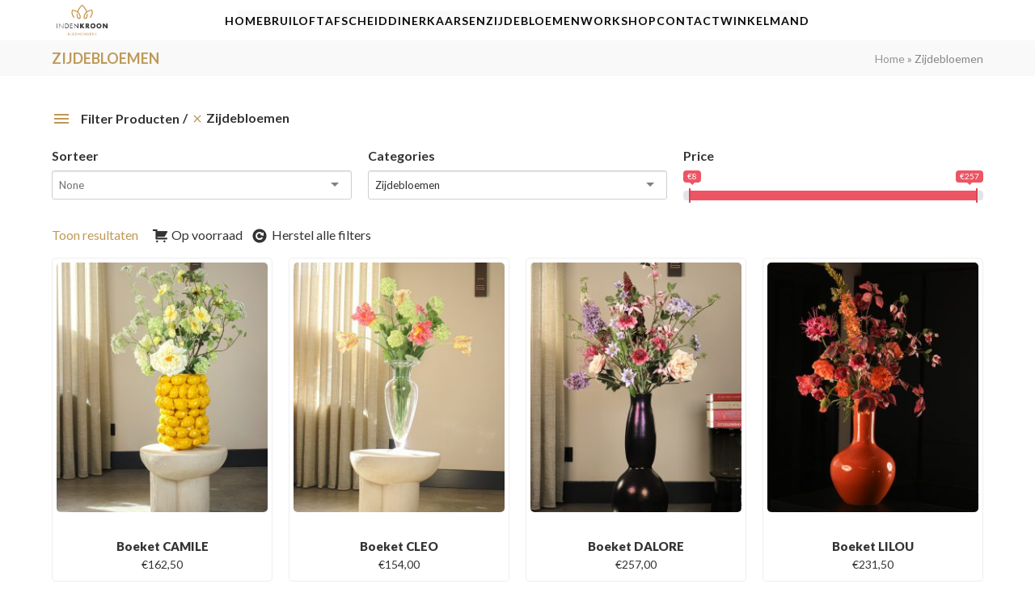

--- FILE ---
content_type: text/html; charset=UTF-8
request_url: https://indenkroon.nl/productcategorie/zijdebloemen/
body_size: 21065
content:
<!DOCTYPE html>
<html lang="nl-NL" class="wpex-classic-style">
<head>
<meta charset="UTF-8">
<link rel="profile" href="http://gmpg.org/xfn/11">
<meta name='robots' content='index, follow, max-image-preview:large, max-snippet:-1, max-video-preview:-1' />
	<style>img:is([sizes="auto" i], [sizes^="auto," i]) { contain-intrinsic-size: 3000px 1500px }</style>
	<meta name="viewport" content="width=device-width, initial-scale=1">

	<!-- This site is optimized with the Yoast SEO plugin v26.7 - https://yoast.com/wordpress/plugins/seo/ -->
	<title>Zijdebloemen Archieven - Bloemist in Twente</title>
<link data-rocket-preload as="style" href="https://fonts.googleapis.com/css2?family=Open+Sans:ital,wght@0,100;0,200;0,300;0,400;0,500;0,600;0,700;0,800;0,900;1,100;1,200;1,300;1,400;1,500;1,600;1,700;1,800;1,900&#038;subset=latin&#038;family=Lato:ital,wght@0,100;0,200;0,300;0,400;0,500;0,600;0,700;0,800;0,900;1,100;1,200;1,300;1,400;1,500;1,600;1,700;1,800;1,900&#038;subset=latin&#038;display=swap" rel="preload">
<link href="https://fonts.googleapis.com/css2?family=Open+Sans:ital,wght@0,100;0,200;0,300;0,400;0,500;0,600;0,700;0,800;0,900;1,100;1,200;1,300;1,400;1,500;1,600;1,700;1,800;1,900&#038;subset=latin&#038;family=Lato:ital,wght@0,100;0,200;0,300;0,400;0,500;0,600;0,700;0,800;0,900;1,100;1,200;1,300;1,400;1,500;1,600;1,700;1,800;1,900&#038;subset=latin&#038;display=swap" media="print" onload="this.media=&#039;all&#039;" rel="stylesheet">
<noscript data-wpr-hosted-gf-parameters=""><link rel="stylesheet" href="https://fonts.googleapis.com/css2?family=Open+Sans:ital,wght@0,100;0,200;0,300;0,400;0,500;0,600;0,700;0,800;0,900;1,100;1,200;1,300;1,400;1,500;1,600;1,700;1,800;1,900&#038;subset=latin&#038;family=Lato:ital,wght@0,100;0,200;0,300;0,400;0,500;0,600;0,700;0,800;0,900;1,100;1,200;1,300;1,400;1,500;1,600;1,700;1,800;1,900&#038;subset=latin&#038;display=swap"></noscript>
	<link rel="canonical" href="https://indenkroon.nl/productcategorie/zijdebloemen/" />
	<meta property="og:locale" content="nl_NL" />
	<meta property="og:type" content="article" />
	<meta property="og:title" content="Zijdebloemen Archieven - Bloemist in Twente" />
	<meta property="og:url" content="https://indenkroon.nl/productcategorie/zijdebloemen/" />
	<meta property="og:site_name" content="Bloemist in Twente" />
	<meta name="twitter:card" content="summary_large_image" />
	<script type="application/ld+json" class="yoast-schema-graph">{"@context":"https://schema.org","@graph":[{"@type":"CollectionPage","@id":"https://indenkroon.nl/productcategorie/zijdebloemen/","url":"https://indenkroon.nl/productcategorie/zijdebloemen/","name":"Zijdebloemen Archieven - Bloemist in Twente","isPartOf":{"@id":"https://indenkroon.nl/#website"},"primaryImageOfPage":{"@id":"https://indenkroon.nl/productcategorie/zijdebloemen/#primaryimage"},"image":{"@id":"https://indenkroon.nl/productcategorie/zijdebloemen/#primaryimage"},"thumbnailUrl":"https://indenkroon.nl/wp-content/uploads/2024/03/xIMG_6998-1-scaled.jpg","breadcrumb":{"@id":"https://indenkroon.nl/productcategorie/zijdebloemen/#breadcrumb"},"inLanguage":"nl-NL"},{"@type":"ImageObject","inLanguage":"nl-NL","@id":"https://indenkroon.nl/productcategorie/zijdebloemen/#primaryimage","url":"https://indenkroon.nl/wp-content/uploads/2024/03/xIMG_6998-1-scaled.jpg","contentUrl":"https://indenkroon.nl/wp-content/uploads/2024/03/xIMG_6998-1-scaled.jpg","width":1707,"height":2560},{"@type":"BreadcrumbList","@id":"https://indenkroon.nl/productcategorie/zijdebloemen/#breadcrumb","itemListElement":[{"@type":"ListItem","position":1,"name":"Home","item":"https://indenkroon.nl/"},{"@type":"ListItem","position":2,"name":"Zijdebloemen"}]},{"@type":"WebSite","@id":"https://indenkroon.nl/#website","url":"https://indenkroon.nl/","name":"Bloemist in Twente","description":"In den Kroon","publisher":{"@id":"https://indenkroon.nl/#organization"},"potentialAction":[{"@type":"SearchAction","target":{"@type":"EntryPoint","urlTemplate":"https://indenkroon.nl/?s={search_term_string}"},"query-input":{"@type":"PropertyValueSpecification","valueRequired":true,"valueName":"search_term_string"}}],"inLanguage":"nl-NL"},{"@type":"Organization","@id":"https://indenkroon.nl/#organization","name":"Bloemist in Twente","url":"https://indenkroon.nl/","logo":{"@type":"ImageObject","inLanguage":"nl-NL","@id":"https://indenkroon.nl/#/schema/logo/image/","url":"https://indenkroon.nl/wp-content/uploads/2022/06/INDENKROON.jpg","contentUrl":"https://indenkroon.nl/wp-content/uploads/2022/06/INDENKROON.jpg","width":1078,"height":650,"caption":"Bloemist in Twente"},"image":{"@id":"https://indenkroon.nl/#/schema/logo/image/"}}]}</script>
	<!-- / Yoast SEO plugin. -->


<link rel='dns-prefetch' href='//fonts.googleapis.com' />
<link href='https://fonts.gstatic.com' crossorigin rel='preconnect' />
<link rel="alternate" type="application/rss+xml" title="Bloemist in Twente &raquo; feed" href="https://indenkroon.nl/feed/" />
<link rel="alternate" type="application/rss+xml" title="Bloemist in Twente &raquo; reacties feed" href="https://indenkroon.nl/comments/feed/" />
<link rel="alternate" type="application/rss+xml" title="Bloemist in Twente &raquo; Zijdebloemen Categorie feed" href="https://indenkroon.nl/productcategorie/zijdebloemen/feed/" />
<link rel='stylesheet' id='js_composer_front-css' href='https://indenkroon.nl/wp-content/plugins/js_composer/assets/css/js_composer.min.css?ver=8.7.2' media='all' />
<style id='safe-svg-svg-icon-style-inline-css'>
.safe-svg-cover{text-align:center}.safe-svg-cover .safe-svg-inside{display:inline-block;max-width:100%}.safe-svg-cover svg{fill:currentColor;height:100%;max-height:100%;max-width:100%;width:100%}

</style>
<style id='joinchat-button-style-inline-css'>
.wp-block-joinchat-button{border:none!important;text-align:center}.wp-block-joinchat-button figure{display:table;margin:0 auto;padding:0}.wp-block-joinchat-button figcaption{font:normal normal 400 .6em/2em var(--wp--preset--font-family--system-font,sans-serif);margin:0;padding:0}.wp-block-joinchat-button .joinchat-button__qr{background-color:#fff;border:6px solid #25d366;border-radius:30px;box-sizing:content-box;display:block;height:200px;margin:auto;overflow:hidden;padding:10px;width:200px}.wp-block-joinchat-button .joinchat-button__qr canvas,.wp-block-joinchat-button .joinchat-button__qr img{display:block;margin:auto}.wp-block-joinchat-button .joinchat-button__link{align-items:center;background-color:#25d366;border:6px solid #25d366;border-radius:30px;display:inline-flex;flex-flow:row nowrap;justify-content:center;line-height:1.25em;margin:0 auto;text-decoration:none}.wp-block-joinchat-button .joinchat-button__link:before{background:transparent var(--joinchat-ico) no-repeat center;background-size:100%;content:"";display:block;height:1.5em;margin:-.75em .75em -.75em 0;width:1.5em}.wp-block-joinchat-button figure+.joinchat-button__link{margin-top:10px}@media (orientation:landscape)and (min-height:481px),(orientation:portrait)and (min-width:481px){.wp-block-joinchat-button.joinchat-button--qr-only figure+.joinchat-button__link{display:none}}@media (max-width:480px),(orientation:landscape)and (max-height:480px){.wp-block-joinchat-button figure{display:none}}

</style>
<style id='woocommerce-inline-inline-css'>
.woocommerce form .form-row .required { visibility: visible; }
</style>
<link rel='stylesheet' id='parent-style-css' href='https://indenkroon.nl/wp-content/themes/Total/style.css?ver=6.5' media='all' />
<link rel='stylesheet' id='wpex-woocommerce-css' href='https://indenkroon.nl/wp-content/themes/Total/assets/css/frontend/woocommerce/core.min.css?ver=6.5' media='all' />


<link rel='stylesheet' id='wpex-style-css' href='https://indenkroon.nl/wp-content/themes/total-child-theme/style.css?ver=6.5' media='all' />
<link rel='stylesheet' id='wpex-mobile-menu-breakpoint-max-css' href='https://indenkroon.nl/wp-content/themes/Total/assets/css/frontend/breakpoints/max.min.css?ver=6.5' media='only screen and (max-width:959px)' />
<link rel='stylesheet' id='wpex-mobile-menu-breakpoint-min-css' href='https://indenkroon.nl/wp-content/themes/Total/assets/css/frontend/breakpoints/min.min.css?ver=6.5' media='only screen and (min-width:960px)' />
<link rel='stylesheet' id='vcex-shortcodes-css' href='https://indenkroon.nl/wp-content/themes/Total/assets/css/frontend/vcex-shortcodes.min.css?ver=6.5' media='all' />
<link rel='stylesheet' id='mollie-applepaydirect-css' href='https://indenkroon.nl/wp-content/plugins/mollie-payments-for-woocommerce/public/css/mollie-applepaydirect.min.css?ver=1768872837' media='screen' />
<link rel='stylesheet' id='wpex-wpbakery-css' href='https://indenkroon.nl/wp-content/themes/Total/assets/css/frontend/wpbakery.min.css?ver=6.5' media='all' />
<link rel='stylesheet' id='prdctfltr-css' href='https://indenkroon.nl/wp-content/plugins/prdctfltr/includes/css/styles.css?ver=8.1.1' media='all' />
<script src="https://indenkroon.nl/wp-includes/js/jquery/jquery.min.js?ver=3.7.1" id="jquery-core-js"></script>
<script src="https://indenkroon.nl/wp-includes/js/jquery/jquery-migrate.min.js?ver=3.4.1" id="jquery-migrate-js"></script>
<script src="https://indenkroon.nl/wp-content/plugins/woocommerce/assets/js/jquery-blockui/jquery.blockUI.min.js?ver=2.7.0-wc.10.4.3" id="wc-jquery-blockui-js" data-wp-strategy="defer"></script>
<script id="wc-add-to-cart-js-extra">
var wc_add_to_cart_params = {"ajax_url":"\/wp-admin\/admin-ajax.php","wc_ajax_url":"\/?wc-ajax=%%endpoint%%","i18n_view_cart":"Winkelmand bekijken","cart_url":"https:\/\/indenkroon.nl\/winkelmand\/","is_cart":"","cart_redirect_after_add":"no"};
</script>
<script src="https://indenkroon.nl/wp-content/plugins/woocommerce/assets/js/frontend/add-to-cart.min.js?ver=10.4.3" id="wc-add-to-cart-js" data-wp-strategy="defer"></script>
<script src="https://indenkroon.nl/wp-content/plugins/woocommerce/assets/js/js-cookie/js.cookie.min.js?ver=2.1.4-wc.10.4.3" id="wc-js-cookie-js" defer data-wp-strategy="defer"></script>
<script id="woocommerce-js-extra">
var woocommerce_params = {"ajax_url":"\/wp-admin\/admin-ajax.php","wc_ajax_url":"\/?wc-ajax=%%endpoint%%","i18n_password_show":"Wachtwoord weergeven","i18n_password_hide":"Wachtwoord verbergen"};
</script>
<script src="https://indenkroon.nl/wp-content/plugins/woocommerce/assets/js/frontend/woocommerce.min.js?ver=10.4.3" id="woocommerce-js" defer data-wp-strategy="defer"></script>
<script src="https://indenkroon.nl/wp-content/plugins/js_composer/assets/js/vendors/woocommerce-add-to-cart.js?ver=8.7.2" id="vc_woocommerce-add-to-cart-js-js"></script>
<script id="wpex-core-js-extra">
var wpex_theme_params = {"selectArrowIcon":"<span class=\"wpex-select-arrow__icon wpex-icon--sm wpex-flex wpex-icon\" aria-hidden=\"true\"><svg viewBox=\"0 0 24 24\" xmlns=\"http:\/\/www.w3.org\/2000\/svg\"><rect fill=\"none\" height=\"24\" width=\"24\"\/><g transform=\"matrix(0, -1, 1, 0, -0.115, 23.885)\"><polygon points=\"17.77,3.77 16,2 6,12 16,22 17.77,20.23 9.54,12\"\/><\/g><\/svg><\/span>","customSelects":".widget_categories form,.widget_archive select,.vcex-form-shortcode select,.woocommerce-ordering .orderby,#dropdown_product_cat,.single-product .variations_form .variations select","scrollToHash":"1","localScrollFindLinks":"1","localScrollHighlight":"1","localScrollUpdateHash":"1","scrollToHashTimeout":"500","localScrollTargets":"li.local-scroll a, a.local-scroll, .local-scroll-link, .local-scroll-link > a,.sidr-class-local-scroll-link,li.sidr-class-local-scroll > span > a,li.sidr-class-local-scroll > a","scrollToBehavior":"smooth"};
</script>
<script src="https://indenkroon.nl/wp-content/themes/Total/assets/js/frontend/core.min.js?ver=6.5" id="wpex-core-js" defer data-wp-strategy="defer"></script>
<script id="wpex-inline-js-after">
!function(){const e=document.querySelector("html"),t=()=>{const t=window.innerWidth-document.documentElement.clientWidth;t&&e.style.setProperty("--wpex-scrollbar-width",`${t}px`)};t(),window.addEventListener("resize",(()=>{t()}))}();
</script>
<script id="wpex-mobile-menu-sidr-js-extra">
var wpex_mobile_menu_sidr_params = {"breakpoint":"959","i18n":{"openSubmenu":"Open submenu of %s","closeSubmenu":"Close submenu of %s"},"openSubmenuIcon":"<span class=\"wpex-open-submenu__icon wpex-transition-transform wpex-duration-300 wpex-icon\" aria-hidden=\"true\"><svg xmlns=\"http:\/\/www.w3.org\/2000\/svg\" viewBox=\"0 0 448 512\"><path d=\"M201.4 342.6c12.5 12.5 32.8 12.5 45.3 0l160-160c12.5-12.5 12.5-32.8 0-45.3s-32.8-12.5-45.3 0L224 274.7 86.6 137.4c-12.5-12.5-32.8-12.5-45.3 0s-12.5 32.8 0 45.3l160 160z\"\/><\/svg><\/span>","source":"#site-navigation","side":"right","dark_surface":"1","displace":"","aria_label":"Mobile menu","aria_label_close":"Close mobile menu","class":["wpex-mobile-menu"],"speed":"300"};
</script>
<script src="https://indenkroon.nl/wp-content/themes/Total/assets/js/frontend/mobile-menu/sidr.min.js?ver=6.5" id="wpex-mobile-menu-sidr-js" defer data-wp-strategy="defer"></script>
<script></script><link rel="https://api.w.org/" href="https://indenkroon.nl/wp-json/" /><link rel="alternate" title="JSON" type="application/json" href="https://indenkroon.nl/wp-json/wp/v2/product_cat/846" /><link rel="EditURI" type="application/rsd+xml" title="RSD" href="https://indenkroon.nl/xmlrpc.php?rsd" />
<meta name="generator" content="WordPress 6.8.3" />
<meta name="generator" content="WooCommerce 10.4.3" />

		<!-- GA Google Analytics @ https://m0n.co/ga -->
		<script async src="https://www.googletagmanager.com/gtag/js?id=G-64K3725CPJ"></script>
		<script>
			window.dataLayer = window.dataLayer || [];
			function gtag(){dataLayer.push(arguments);}
			gtag('js', new Date());
			gtag('config', 'G-64K3725CPJ');
		</script>

	<style type="text/css">dd ul.bulleted {  float:none;clear:both; }</style><link rel="icon" href="https://indenkroon.nl/wp-content/uploads/2022/06/logoIDK-e1654171444219.png" sizes="32x32"><link rel="shortcut icon" href="https://indenkroon.nl/wp-content/uploads/2022/06/logoIDK-e1654171444219.png"><link rel="apple-touch-icon" href="https://indenkroon.nl/wp-content/uploads/2022/06/logoIDK-e1654171444219.png" sizes="57x57" ><link rel="apple-touch-icon" href="https://indenkroon.nl/wp-content/uploads/2022/06/logoIDK-e1654171444219.png" sizes="76x76" ><link rel="apple-touch-icon" href="https://indenkroon.nl/wp-content/uploads/2022/06/logoIDK-e1654171444219.png" sizes="120x120"><link rel="apple-touch-icon" href="https://indenkroon.nl/wp-content/uploads/2022/06/logoIDK-e1654171444219.png" sizes="114x114">	<noscript><style>.woocommerce-product-gallery{ opacity: 1 !important; }</style></noscript>
	<script type="application/ld+json">{ "@context": "http://schema.org","@type": "Organization","name": "Bloembinderij In den Kroon","legalName" : "Bloembinderij In den Kroon","url": "https://indenkroon.nl/" ,"logo": "","foundingDate": "","founders": [{"@type": "Person","name": ""},{"@type": "Person","name": ""} ],"address": {"@type": "PostalAddress","streetAddress": "Markt 1","addressLocality": "Delden","addressRegion": "Overijssel","postalCode": "7491 AT","addressCountry": "Delden"},"contactPoint": {"@type": "ContactPoint","contactType": "customer support","telephone": "074-3763871","email": "info@indenkroon.nl"},"sameAs": []}</script><!-- Custom CSS -->
<style>
/* ronde hoeken fotos */
img {
  border-radius: 5px;
}

.woocommerce .products .product-inner{
	border-radius: 5px;
}

.vcex-module.vcex-image-banner {
    border-radius: 5px;
}

/* Productfotomateriaal goed uitgelijnd in de categorie */
.woocommerce ul.products li.product a img {
   width: 100%;
   display: block;
   margin: 0 0 1em;
   box-shadow: none;
   object-fit: contain;
}

.woocommerce-Tabs-panel h2 {
  display:none;}

.woocommerce .products .product-inner {
    padding:5px 5px 10px ;
    border: 1px solid #eee;
}

.woocommerce .widget_shopping_cart_content .buttons .button {
    float: left;
    width: 100%;
    text-align: center;
    margin: 5px;
}

/* verzendmethodes uitlijning */
form.woocommerce-checkout label {
    display: inline-block;
}

@media only screen and (max-width: 1124px) {
.header-two-aside {
  display: none;
}
  
.afbeelding-homepagina .vc_custom_1656573210763{
	margin-left: 0px !important;
    padding-top: 25px;
}
}

.prdctfltr_filter_title {
margin-bottom: 20px;
}

.logo-mo {margin-bottom: -9px;}

/* stappenplan */
.stappen-icoon .vc_icon_element-inner.vc_icon_element-color-custom.vc_icon_element-size-md.vc_icon_element-style-.vc_icon_element-background-color-grey {
    position: absolute;
    right: 10px;
    top: 10px;
  	opacity: 10%;
}

/* header */
#menu-item-23786 .sf-with-ul span.link-inner {
    background: #BF9958;
    color: white;
    padding: 8px 12px;
}

button#header-two-search-submit {
    background: black;
}

/* footer */
div#wpex_info_widget-3 {
    padding-bottom: 10px;
}

footer span.ticon.ticon-whatsapp {
    margin-right: 15px;
}

/* instagram */
.eui-widget-title.es-widget-title.eapps-instagram-feed-title {
    display: none !important;
}

.instagram_footer_indenkroon p {
    margin: 0;
}
</style>
<!-- Generated by https://wordpress.org/plugins/theme-junkie-custom-css/ -->
<noscript><style>body:not(.content-full-screen) .wpex-vc-row-stretched[data-vc-full-width-init="false"]{visibility:visible;}</style></noscript><meta name="generator" content="XforWooCommerce.com - Product Filter for WooCommerce"/>		<style id="wp-custom-css">
			/* Tweak menu paddings */.navbar-style-two.no-borders .dropdown-menu >li >a{padding:0;margin-right:30px;}.navbar-style-two.no-borders .dropdown-menu >li.woo-menu-icon >a{margin-right:0;}/* Position header menu cart counter next to icon */body .wcmenucart-details.count{position:static;}/* Slim down default page header title with background height and opacity */.page-header-table{height:280px;}body .background-image-page-header-overlay{-webkit-opacity:0.35;-moz-opacity:0.35;opacity:0.35;}/* Add more spacing between shop items */.woocommerce .wpex-row.products ul,.woocommerce ul.wpex-row.products{margin:0 -20px;}/* Hide product non-sale price */.woocommerce ul.products li.product .price del,.wpex-carousel-entry-price del{display:none;}.woocommerce .wpex-row.products ul .col,.woocommerce ul.wpex-row.products .col{padding:0 20px;margin-bottom:40px;}/* Tweak product price font */.woocommerce ul.products li.product .price ins,.woocommerce ul.products li.product .price .amount{font-weight:400;font-size:14px}/* make space above product price entry smaller */.woocommerce ul.products li.product .price{margin:0;padding:0;}/* Alter font for mailchimp form */.vcex-newsletter-form-wrap input[type="email"]{font-family:Georgia;font-style:italic;}/* Logged in logged out menu links */body #wrap li.logged-in{display:none;}body.logged-in li.logged-out{display:none;}body.logged-in #wrap li.logged-in{display:inline-block;}/* Mobile Menu Toggle Font Size */#wpex-mobile-menu-navbar .mobile-menu-toggle{font-size:16px;text-transform:uppercase;}/* Display cart in mobile menu */.mobile-toggle-nav-ul li.woo-menu-icon{display:block;}/* Mobile Menu Button Color */.mobile-toggle-nav-search{margin-top:10px;}.mobile-toggle-nav-search .searchform-submit{background:#dda2a3;}/* Comments tweaks */#comments .comment-meta .fn{font-size:12px;}#comments .comment-author .avatar{border:0;padding:0;}		</style>
		<noscript><style> .wpb_animate_when_almost_visible { opacity: 1; }</style></noscript><style data-type="wpex-css" id="wpex-css">/*TYPOGRAPHY*/:root{--wpex-body-font-family:Lato,sans-serif;--wpex-body-font-size:16px;--wpex-body-color:#333333;--wpex-body-line-height:1.5;}:root{--wpex-btn-font-weight:600;--wpex-btn-letter-spacing:0px;--wpex-btn-text-transform:uppercase;}.main-navigation-ul .link-inner{font-weight:600;font-size:14px;letter-spacing:1px;text-transform:uppercase;}.wpex-mobile-menu,#sidr-main{font-size:16px;}.page-header .page-header-title{font-size:18px;text-transform:uppercase;}.page-header .page-subheading{color:#999999;}.blog-entry-title.entry-title,.blog-entry-title.entry-title a,.blog-entry-title.entry-title a:hover{font-weight:700;font-size:24px;}body.single-post .single-post-title{font-weight:700;}.theme-heading{font-size:15px;letter-spacing:1.5px;text-transform:uppercase;}h1,.vcex-module h1,h1.vcex-heading{font-weight:600;margin:0px 0px 10px 0px;}h2,.vcex-module h2,h2.vcex-heading{font-weight:600;margin:0px 0px 10px 0px;}.footer-widget .widget-title{font-weight:800;font-size:15px;line-height:1.4;text-transform:uppercase;margin:5px 0px 20px 0px;}#copyright{font-size:12px;}.woocommerce-loop-product__title,.woocommerce-loop-category__title{font-weight:900;font-size:15px;color:#333333;line-height:1.5;margin:0px;}.woocommerce div.product .product_title{font-size:20px;line-height:1.5;margin:0px 0px 15px 0px;}.up-sells >h2,.related.products >h2,.woocommerce-tabs .panel >h2{font-size:18px;line-height:1.5;}/*ADVANCED STYLING CSS*/#site-logo .logo-img{height:80px;width:auto;}:where(.woocommerce-pagination){text-align:center}/*CUSTOMIZER STYLING*/:root{--wpex-accent:#bf9958;--wpex-accent-alt:#bf9958;--wpex-link-color:#bf9958;--wpex-hover-heading-link-color:#bf9958;--wpex-hover-link-color:#bf8c35;--wpex-btn-border-radius:5px;--wpex-btn-color:#ffffff;--wpex-btn-bg:#bf9958;--wpex-hover-btn-bg:#bf8520;--wpex-input-bg:#ffffff;--wpex-focus-input-bg:#ffffff;--wpex-input-border-color:#dddddd;--wpex-focus-input-border-color:#dddddd;--wpex-pagination-font-size:16px;--wpex-pagination-border-width:0px;--wpex-pagination-link-color:#000000;--wpex-hover-pagination-link-color:#ffffff;--wpex-active-pagination-link-color:#ffffff;--wpex-active-pagination-link-color:#ffffff;--wpex-hover-pagination-link-bg:#191919;--wpex-active-pagination-link-bg:#191919;--wpex-active-pagination-link-bg:#191919;--wpex-site-header-height:50px;--wpex-site-logo-max-height-ratio:0.9;--wpex-vc-column-inner-margin-bottom:40px;--wpex-woo-price-color:#333333;}.page-header.wpex-supports-mods{padding-block-start:10px;padding-block-end:10px;background-color:#f9f9f9;border-top-color:#f9f9f9;border-bottom-color:#f9f9f9;}.page-header.wpex-supports-mods .page-header-title{color:#bf9958;}.site-breadcrumbs{color:#878787;}.site-breadcrumbs .sep{color:#878787;}.site-breadcrumbs a{color:#969696;}.site-breadcrumbs a:hover{color:#878787;}#site-scroll-top{min-width:30px;min-height:30px;font-size:21px;border-radius:50%!important;margin-inline-end:20px;margin-block-end:20px;background-color:#8c8c8c;color:#ffffff;}#site-scroll-top:hover{color:#ffffff;}:root,.site-boxed.wpex-responsive #wrap{--wpex-container-width:1200px;}#top-bar-wrap{background-color:#f9f9f9;border-color:#f9f9f9;}.wpex-top-bar-sticky{background-color:#f9f9f9;}#top-bar{color:#757575;--wpex-text-2:#757575;--wpex-text-3:#757575;--wpex-text-4:#757575;--wpex-link-color:#ffffff;}.header-padding{padding-block-start:10px;padding-block-end:10px;}.logo-padding{padding-block-start:0px;padding-block-end:0px;}#site-navigation-wrap{--wpex-main-nav-bg:#f9f9f9;--wpex-main-nav-border-color:#ffffff;--wpex-main-nav-link-color:#0a0a0a;--wpex-hover-main-nav-link-color:#0a0a0a;--wpex-active-main-nav-link-color:#0a0a0a;--wpex-hover-main-nav-link-color:#bf9958;--wpex-active-main-nav-link-color:#bf9958;--wpex-dropmenu-bg:#3c3c3c;--wpex-dropmenu-caret-bg:#3c3c3c;--wpex-dropmenu-link-color:#aaaaaa;--wpex-hover-dropmenu-link-color:#ffffff;--wpex-hover-dropmenu-link-bg:#3c3c3c;}#wpex-mobile-menu-fixed-top,#wpex-mobile-menu-navbar{background:#191919;}#mobile-menu,#mobile-icons-menu{--wpex-link-color:#000000;--wpex-hover-link-color:#000000;--wpex-hover-link-color:#000000;}#sidr-main{color:#dbdbdb;--wpex-link-color:#dbdbdb;--wpex-text-2:#dbdbdb;--wpex-hover-link-color:#ffffff;}.mobile-toggle-nav{background:#191919;color:#ffffff;--wpex-link-color:#ffffff;--wpex-hover-link-color:#ffffff;}.mobile-toggle-nav-ul,.mobile-toggle-nav-ul a{border-color:#222222;}#sidebar .widget-title{color:#3f3f3f;background-color:#eaeaea;padding:5px 10px 5px 10px;}.author-bio{background-color:#ffffff;}#footer{--wpex-surface-1:#191919;background-color:#191919;color:#ffffff;--wpex-heading-color:#ffffff;--wpex-text-2:#ffffff;--wpex-text-3:#ffffff;--wpex-text-4:#ffffff;--wpex-link-color:#ffffff;--wpex-hover-link-color:#ffffff;}.footer-box.col-1{width:35%;}.footer-box.col-2{width:17%;}.footer-box.col-3{width:16%;}.footer-box.col-4{width:32%;}#footer-bottom{padding:10px;background-color:#0f0f0f;color:#a5a5a5;--wpex-text-2:#a5a5a5;--wpex-text-3:#a5a5a5;--wpex-text-4:#a5a5a5;--wpex-hover-link-color:#ffffff;}.woocommerce .products .product .star-rating{display:none;}.woocommerce .products .product a.button{display:none;}.woocommerce span.onsale{background-color:#8abf59;color:#ffffff;}.woocommerce span.onsale,.woocommerce .outofstock-badge{border-radius:20px;}li.product .price{--wpex-woo-price-color:#333333;}.woocommerce p.stars{--wpex-star-rating-color:#3c3c3c;}.woocommerce .star-rating{--wpex-star-rating-color:#3c3c3c;}@media only screen and (max-width:767px){#site-logo .logo-img{max-width:140px;}}@media only screen and (min-width:768px) and (max-width:959px){#site-logo .logo-img{max-width:240px;}}</style><meta name="generator" content="WP Rocket 3.20.3" data-wpr-features="wpr_preload_links wpr_desktop" /></head>

<body class="archive tax-product_cat term-zijdebloemen term-846 wp-custom-logo wp-embed-responsive wp-theme-Total wp-child-theme-total-child-theme theme-Total woocommerce woocommerce-page woocommerce-no-js wpex-theme wpex-responsive full-width-main-layout no-composer wpex-live-site wpex-has-primary-bottom-spacing site-full-width content-full-width header-has-fixed-height sidebar-widget-icons hasnt-overlay-header wpex-has-fixed-footer wpex-antialiased has-mobile-menu wpex-mobile-toggle-menu-icon_buttons wpex-no-js prdctfltr-shop wpb-js-composer js-comp-ver-8.7.2 vc_responsive">


	
<a href="#content" class="skip-to-content">Skip to content</a>

	
	<span data-ls_id="#site_top" tabindex="-1"></span>
	<div data-rocket-location-hash="6e44b2016d2cabecab759d82a55731bb" id="outer-wrap" class="wpex-overflow-clip">
		
		
		
		<div data-rocket-location-hash="cefcdec2578b0fc4f7a707868adc6a39" id="wrap" class="wpex-clr">

				<header data-rocket-location-hash="f522c8cb08ee9eeac79efac4f4e6f7a2" id="site-header" class="header-seven header-fixed-height wpex-dropdown-style-minimal-sq dyn-styles wpex-print-hidden wpex-relative">
				<div id="site-header-inner" class="header-seven-inner container wpex-relative wpex-h-100 wpex-flex wpex-z-10"><div id="site-header-flex" class="wpex-flex wpex-justify-between wpex-items-center wpex-w-100">
<div id="site-logo" class="site-branding header-seven-logo wpex-flex wpex-items-center wpex-h-100">
	<div id="site-logo-inner" ><a id="site-logo-link" href="https://indenkroon.nl/" rel="home" class="main-logo"><img src="https://indenkroon.nl/wp-content/uploads/2022/06/INDENKROON.jpg" alt="Bloemist in Twente" class="logo-img wpex-h-auto wpex-max-w-100 wpex-align-middle" width="1078" height="80" data-no-retina data-skip-lazy fetchpriority="high"></a></div>

</div>

<div id="site-navigation-wrap" class="navbar-style-seven wpex-max-h-100 wpex-mr-auto wpex-stretch-megamenus hide-at-mm-breakpoint wpex-print-hidden">
	<nav id="site-navigation" class="navigation main-navigation main-navigation-seven" aria-label="Main menu"><ul id="menu-hoofdmenu" class="main-navigation-ul dropdown-menu wpex-flex wpex-items-center wpex-dropdown-menu wpex-dropdown-menu--onhover"><li id="menu-item-558" class="menu-item menu-item-type-post_type menu-item-object-page menu-item-home menu-item-558"><a href="https://indenkroon.nl/"><span class="link-inner">Home</span></a></li>
<li id="menu-item-23990" class="menu-item menu-item-type-post_type menu-item-object-page menu-item-23990"><a href="https://indenkroon.nl/bruidsbloemen/"><span class="link-inner">Bruiloft</span></a></li>
<li id="menu-item-23920" class="menu-item menu-item-type-post_type menu-item-object-page menu-item-23920"><a href="https://indenkroon.nl/rouwarrangementen/"><span class="link-inner">Afscheid</span></a></li>
<li id="menu-item-24482" class="menu-item menu-item-type-post_type menu-item-object-page menu-item-24482"><a href="https://indenkroon.nl/dinerkaarsen/"><span class="link-inner">Dinerkaarsen</span></a></li>
<li id="menu-item-23987" class="menu-item menu-item-type-post_type menu-item-object-page menu-item-23987"><a href="https://indenkroon.nl/zijdebloemen/"><span class="link-inner">Zijdebloemen</span></a></li>
<li id="menu-item-24003" class="menu-item menu-item-type-post_type menu-item-object-page menu-item-24003"><a href="https://indenkroon.nl/workshop-bloemschikken-delden/"><span class="link-inner">Workshop</span></a></li>
<li id="menu-item-23547" class="menu-item menu-item-type-post_type menu-item-object-page menu-item-23547"><a href="https://indenkroon.nl/contact/"><span class="link-inner">Contact</span></a></li>
<li id="menu-item-24394" class="menu-item menu-item-type-post_type menu-item-object-page menu-item-24394"><a href="https://indenkroon.nl/winkelmand/"><span class="link-inner">Winkelmand</span></a></li>
</ul></nav>
</div>


<div id="mobile-menu" class="wpex-mobile-menu-toggle show-at-mm-breakpoint wpex-flex wpex-items-center wpex-h-100">
	<div class="wpex-inline-flex wpex-items-center"><a href="#" class="mobile-menu-toggle" role="button" aria-expanded="false"><span class="mobile-menu-toggle__icon wpex-flex"><span class="wpex-hamburger-icon wpex-hamburger-icon--inactive wpex-hamburger-icon--animate" aria-hidden="true"><span></span></span></span><span class="screen-reader-text" data-open-text>Open mobile menu</span><span class="screen-reader-text" data-open-text>Close mobile menu</span></a></div>
</div>

</div>
<div id="current-shop-items-dropdown" class="header-drop-widget header-drop-widget--colored-top-border wpex-invisible wpex-opacity-0 wpex-absolute wpex-transition-all wpex-duration-200 wpex-translate-Z-0 wpex-text-initial wpex-z-dropdown wpex-top-100 wpex-right-0 wpex-surface-1 wpex-text-2">
	<div id="current-shop-items-inner">
		<div class="widget woocommerce widget_shopping_cart"><span class="widgettitle screen-reader-text">Winkelmand</span><div class="widget_shopping_cart_content"></div></div>	</div>
</div></div>
			</header>

			
			<main data-rocket-location-hash="98fe48f32ffa6e928150102dfcfcd34d" id="main" class="site-main wpex-clr">

				
<header class="page-header has-aside default-page-header wpex-relative wpex-mb-40 wpex-surface-2 wpex-py-20 wpex-border-t wpex-border-b wpex-border-solid wpex-border-surface-3 wpex-text-2 wpex-supports-mods">

	
	<div class="page-header-inner container wpex-md-flex wpex-md-flex-wrap wpex-md-items-center wpex-md-justify-between">
<div class="page-header-content wpex-md-mr-15">

<h1 class="page-header-title wpex-block wpex-m-0 wpex-text-2xl">

	<span>Zijdebloemen</span>

</h1>

</div>
<div class="page-header-aside wpex-md-text-right"><nav class="site-breadcrumbs position-page_header_aside wpex-text-4 wpex-text-sm" aria-label="You are here:"><span class="breadcrumb-trail"><span><span><a href="https://indenkroon.nl/">Home</a></span> &raquo; <span class="breadcrumb_last" aria-current="page">Zijdebloemen</span></span></span></nav></div></div>

	
</header>


<div id="content-wrap"  class="container wpex-clr">

	
	<div id="primary" class="content-area wpex-clr">

		
		<div id="content" class="site-content wpex-clr">

			
			<article class="entry-content entry wpex-clr">
			
			
			
				




<div class="prdctfltr_wc prdctfltr_woocommerce woocommerce prdctfltr_wc_regular pf_default prdctfltr_always_visible prdctfltr_click  prdctfltr_round prdctfltr_search_fields prdctfltr_hierarchy_circle     pf_mod_multirow prdctfltr_scroll_default" data-loader="css-spinner-full-01" data-id="prdctfltr-696fcce2284f9">

				<div class="prdctfltr_add_inputs">
						</div>
					<span class="prdctfltr_filter_title">
							<a class="prdctfltr_woocommerce_filter pf_ajax_css-spinner-full-01" href="#"><i class="prdctfltr-bars css-spinner-full-01"></i></a>
				<span class="prdctfltr_woocommerce_filter_title">
			Filter Producten				</span>
						</span>
		
	<form  action="https://indenkroon.nl/winkel/" class="prdctfltr_woocommerce_ordering" method="get">

		
		<div class="prdctfltr_filter_wrapper prdctfltr_columns_3" data-columns="3">

			<div class="prdctfltr_filter_inner">

							<div class="prdctfltr_filter prdctfltr_orderby pf_style_696fcce22860e prdctfltr_terms_customized prdctfltr_terms_customized_selectize" data-filter="orderby">
							<input name="orderby" type="hidden">
<span class="prdctfltr_regular_title">Sorteer			<i class="prdctfltr-down"></i>
		</span>			<div class="prdctfltr_add_scroll">
				<div class="prdctfltr_checkboxes">
			<label class="prdctfltr_ft_none"><input type="checkbox" value="" /><span>None</span></label><label class="prdctfltr_ft_menu_order"><input type="checkbox" value="menu_order" /><span>Standaard</span></label><label class="prdctfltr_ft_price"><input type="checkbox" value="price" /><span>Prijs: laag naar hoog</span></label><label class="prdctfltr_ft_price-desc"><input type="checkbox" value="price-desc" /><span>Prijs: hoog naar laag</span></label><label class="prdctfltr_ft_date"><input type="checkbox" value="date" /><span>Nieuw</span></label><label class="prdctfltr_ft_popularity"><input type="checkbox" value="popularity" /><span>Populair</span></label>						</div>
					</div>
							</div>
							<div class="prdctfltr_filter prdctfltr_product_cat prdctfltr_attributes prdctfltr_single prdctfltr_hierarchy prdctfltr_inline pf_style_696fcce228935 prdctfltr_terms_customized prdctfltr_terms_customized_selectize" data-filter="product_cat">
						<input name="product_cat" type="hidden" value="zijdebloemen" />
		<span class="prdctfltr_regular_title">Categories			<i class="prdctfltr-down"></i>
		</span>			<div class="prdctfltr_add_scroll">
				<div class="prdctfltr_checkboxes">
			<label class=" prdctfltr_ft_bloementaart"><input type="checkbox" value="bloementaart" /><span>Bloementaart</span></label><label class=" prdctfltr_ft_boeketten"><input type="checkbox" value="boeketten" /><span>boeketten</span></label><label class=" prdctfltr_ft_esther-erik"><input type="checkbox" value="esther-erik" /><span>Dinnerkaarsen</span></label><label class=" prdctfltr_ft_festoen"><input type="checkbox" value="festoen" /><span>Festoen</span></label><label class=" prdctfltr_ft_kransen"><input type="checkbox" value="kransen" /><span>Kransen</span></label><label class=" prdctfltr_ft_rouwarrangementen"><input type="checkbox" value="rouwarrangementen" /><span>Rouwarrangementen</span></label><label class=" prdctfltr_active prdctfltr_ft_zijdebloemen"><input type="checkbox" value="zijdebloemen" checked /><span>Zijdebloemen</span></label>						</div>
					</div>
							</div>
							<div class="prdctfltr_filter prdctfltr_rng_price prdctfltr_range pf_rngstyle_flat prdctfltr_clearnext" data-filter="rng_price">
							<input name="rng_min_price" type="hidden">
				<input name="rng_max_price" type="hidden">
			<span class="prdctfltr_regular_title">Price			<i class="prdctfltr-down"></i>
		</span>			<div class="prdctfltr_add_scroll">
				<div class="prdctfltr_checkboxes">
			<input id="prdctfltr_rng_0" class="pf_rng_price" data-filter="price" />						</div>
					</div>
							</div>
			
			</div>

		</div>

					<div class="prdctfltr_add_inputs">
						</div>
					<div class="prdctfltr_buttons">
							<a class="button prdctfltr_woocommerce_filter_submit" href="#">
					Toon resultaten				</a>
							<span class="prdctfltr_instock">
				<label><input name="instock_products" type="checkbox" value="in"/><span>Op voorraad</span></label>				</span>
						</div>
		
	</form>

	
</div>

<div class="woocommerce-notices-wrapper"></div>
				
	<ul class="products wpex-grid wpex-grid-cols-4 wpex-tp-grid-cols-3 wpex-pl-grid-cols-2 wpex-pp-grid-cols-2 wpex-gap-20 wpex-clear">


																					<li class="entry has-media product type-product post-24383 status-publish first instock product_cat-zijdebloemen has-post-thumbnail taxable shipping-taxable purchasable product-type-simple">
	<div class="product-inner wpex-flex wpex-flex-col wpex-flex-grow wpex-relative textcenter"><div class="wpex-loop-product-images wpex-overflow-hidden wpex-relative"><a href="https://indenkroon.nl/product/boeket-camile/" class="woocommerce-LoopProduct-link woocommerce-loop-product__link">
	<img loading="lazy" class="woo-entry-image-main wp-post-image" alt="Boeket CAMILE" decoding="async" src="https://indenkroon.nl/wp-content/uploads/2024/03/xIMG_6998-1-scaled-270x320.jpg" width="270" height="320">
</a>		<div class="wpex-loop-product-add-to-cart wpex-absolute wpex-bottom-0 wpex-left-0 wpex-right-0 wpex-text-center wpex-transition-all wpex-duration-250 wpex-z-2 wpex-translate-y-100 wpex-invisible"><a href="/productcategorie/zijdebloemen/?add-to-cart=24383" aria-describedby="woocommerce_loop_add_to_cart_link_describedby_24383" data-quantity="1" class="button product_type_simple add_to_cart_button ajax_add_to_cart" data-product_id="24383" data-product_sku="" aria-label="Toevoegen aan winkelwagen: &ldquo;Boeket CAMILE&ldquo;" rel="nofollow" data-success_message="&ldquo;Boeket CAMILE&rdquo; is toegevoegd aan je winkelwagen" role="button">In winkelmand</a>	<span id="woocommerce_loop_add_to_cart_link_describedby_24383" class="screen-reader-text">
			</span>
</div>
	</div><div class="product-details wpex-pt-15"><a href="https://indenkroon.nl/product/boeket-camile/"><h2 class="woocommerce-loop-product__title">Boeket CAMILE</h2></a>
	<span class="price"><span class="woocommerce-Price-amount amount"><bdi><span class="woocommerce-Price-currencySymbol">&euro;</span>162,50</bdi></span></span>
</div></div></li>
																	<li class="entry has-media product type-product post-24391 status-publish instock product_cat-zijdebloemen has-post-thumbnail taxable shipping-taxable purchasable product-type-simple">
	<div class="product-inner wpex-flex wpex-flex-col wpex-flex-grow wpex-relative textcenter"><div class="wpex-loop-product-images wpex-overflow-hidden wpex-relative"><a href="https://indenkroon.nl/product/boeket-cleo/" class="woocommerce-LoopProduct-link woocommerce-loop-product__link">
	<img loading="lazy" class="woo-entry-image-main wp-post-image" alt="Boeket CLEO" decoding="async" src="https://indenkroon.nl/wp-content/uploads/2024/03/xIMG_7008-scaled-270x320.jpg" width="270" height="320">
</a>		<div class="wpex-loop-product-add-to-cart wpex-absolute wpex-bottom-0 wpex-left-0 wpex-right-0 wpex-text-center wpex-transition-all wpex-duration-250 wpex-z-2 wpex-translate-y-100 wpex-invisible"><a href="/productcategorie/zijdebloemen/?add-to-cart=24391" aria-describedby="woocommerce_loop_add_to_cart_link_describedby_24391" data-quantity="1" class="button product_type_simple add_to_cart_button ajax_add_to_cart" data-product_id="24391" data-product_sku="" aria-label="Toevoegen aan winkelwagen: &ldquo;Boeket CLEO&ldquo;" rel="nofollow" data-success_message="&ldquo;Boeket CLEO&rdquo; is toegevoegd aan je winkelwagen" role="button">In winkelmand</a>	<span id="woocommerce_loop_add_to_cart_link_describedby_24391" class="screen-reader-text">
			</span>
</div>
	</div><div class="product-details wpex-pt-15"><a href="https://indenkroon.nl/product/boeket-cleo/"><h2 class="woocommerce-loop-product__title">Boeket CLEO</h2></a>
	<span class="price"><span class="woocommerce-Price-amount amount"><bdi><span class="woocommerce-Price-currencySymbol">&euro;</span>154,00</bdi></span></span>
</div></div></li>
																	<li class="entry has-media product type-product post-24380 status-publish instock product_cat-zijdebloemen has-post-thumbnail taxable shipping-taxable purchasable product-type-simple">
	<div class="product-inner wpex-flex wpex-flex-col wpex-flex-grow wpex-relative textcenter"><div class="wpex-loop-product-images wpex-overflow-hidden wpex-relative"><a href="https://indenkroon.nl/product/boeket-dalore/" class="woocommerce-LoopProduct-link woocommerce-loop-product__link">
	<img loading="lazy" class="woo-entry-image-main wp-post-image" alt="Boeket DALORE" decoding="async" src="https://indenkroon.nl/wp-content/uploads/2024/03/xIMG_6950-1-scaled-270x320.jpg" width="270" height="320">
</a>		<div class="wpex-loop-product-add-to-cart wpex-absolute wpex-bottom-0 wpex-left-0 wpex-right-0 wpex-text-center wpex-transition-all wpex-duration-250 wpex-z-2 wpex-translate-y-100 wpex-invisible"><a href="/productcategorie/zijdebloemen/?add-to-cart=24380" aria-describedby="woocommerce_loop_add_to_cart_link_describedby_24380" data-quantity="1" class="button product_type_simple add_to_cart_button ajax_add_to_cart" data-product_id="24380" data-product_sku="" aria-label="Toevoegen aan winkelwagen: &ldquo;Boeket DALORE&ldquo;" rel="nofollow" data-success_message="&ldquo;Boeket DALORE&rdquo; is toegevoegd aan je winkelwagen" role="button">In winkelmand</a>	<span id="woocommerce_loop_add_to_cart_link_describedby_24380" class="screen-reader-text">
			</span>
</div>
	</div><div class="product-details wpex-pt-15"><a href="https://indenkroon.nl/product/boeket-dalore/"><h2 class="woocommerce-loop-product__title">Boeket DALORE</h2></a>
	<span class="price"><span class="woocommerce-Price-amount amount"><bdi><span class="woocommerce-Price-currencySymbol">&euro;</span>257,00</bdi></span></span>
</div></div></li>
																	<li class="entry has-media product type-product post-24378 status-publish last instock product_cat-zijdebloemen has-post-thumbnail taxable shipping-taxable purchasable product-type-simple">
	<div class="product-inner wpex-flex wpex-flex-col wpex-flex-grow wpex-relative textcenter"><div class="wpex-loop-product-images wpex-overflow-hidden wpex-relative"><a href="https://indenkroon.nl/product/boeket-lilou/" class="woocommerce-LoopProduct-link woocommerce-loop-product__link">
	<img loading="lazy" class="woo-entry-image-main wp-post-image" alt="Boeket LILOU" decoding="async" src="https://indenkroon.nl/wp-content/uploads/2024/03/xIMG_7148-1-scaled-270x320.jpg" width="270" height="320">
</a>		<div class="wpex-loop-product-add-to-cart wpex-absolute wpex-bottom-0 wpex-left-0 wpex-right-0 wpex-text-center wpex-transition-all wpex-duration-250 wpex-z-2 wpex-translate-y-100 wpex-invisible"><a href="/productcategorie/zijdebloemen/?add-to-cart=24378" aria-describedby="woocommerce_loop_add_to_cart_link_describedby_24378" data-quantity="1" class="button product_type_simple add_to_cart_button ajax_add_to_cart" data-product_id="24378" data-product_sku="" aria-label="Toevoegen aan winkelwagen: &ldquo;Boeket LILOU&ldquo;" rel="nofollow" data-success_message="&ldquo;Boeket LILOU&rdquo; is toegevoegd aan je winkelwagen" role="button">In winkelmand</a>	<span id="woocommerce_loop_add_to_cart_link_describedby_24378" class="screen-reader-text">
			</span>
</div>
	</div><div class="product-details wpex-pt-15"><a href="https://indenkroon.nl/product/boeket-lilou/"><h2 class="woocommerce-loop-product__title">Boeket LILOU</h2></a>
	<span class="price"><span class="woocommerce-Price-amount amount"><bdi><span class="woocommerce-Price-currencySymbol">&euro;</span>231,50</bdi></span></span>
</div></div></li>
																	<li class="entry has-media product type-product post-24387 status-publish first instock product_cat-zijdebloemen has-post-thumbnail taxable shipping-taxable purchasable product-type-simple">
	<div class="product-inner wpex-flex wpex-flex-col wpex-flex-grow wpex-relative textcenter"><div class="wpex-loop-product-images wpex-overflow-hidden wpex-relative"><a href="https://indenkroon.nl/product/boeket-suki/" class="woocommerce-LoopProduct-link woocommerce-loop-product__link">
	<img loading="lazy" class="woo-entry-image-main wp-post-image" alt="Boeket SUKI" decoding="async" src="https://indenkroon.nl/wp-content/uploads/2024/03/xIMG_7020-1-scaled-270x320.jpg" width="270" height="320">
</a>		<div class="wpex-loop-product-add-to-cart wpex-absolute wpex-bottom-0 wpex-left-0 wpex-right-0 wpex-text-center wpex-transition-all wpex-duration-250 wpex-z-2 wpex-translate-y-100 wpex-invisible"><a href="/productcategorie/zijdebloemen/?add-to-cart=24387" aria-describedby="woocommerce_loop_add_to_cart_link_describedby_24387" data-quantity="1" class="button product_type_simple add_to_cart_button ajax_add_to_cart" data-product_id="24387" data-product_sku="" aria-label="Toevoegen aan winkelwagen: &ldquo;Boeket SUKI&ldquo;" rel="nofollow" data-success_message="&ldquo;Boeket SUKI&rdquo; is toegevoegd aan je winkelwagen" role="button">In winkelmand</a>	<span id="woocommerce_loop_add_to_cart_link_describedby_24387" class="screen-reader-text">
			</span>
</div>
	</div><div class="product-details wpex-pt-15"><a href="https://indenkroon.nl/product/boeket-suki/"><h2 class="woocommerce-loop-product__title">Boeket SUKI</h2></a>
	<span class="price"><span class="woocommerce-Price-amount amount"><bdi><span class="woocommerce-Price-currencySymbol">&euro;</span>186,00</bdi></span></span>
</div></div></li>
																	<li class="entry has-media product type-product post-23583 status-publish instock product_cat-zijdebloemen has-post-thumbnail taxable shipping-taxable purchasable product-type-simple">
	<div class="product-inner wpex-flex wpex-flex-col wpex-flex-grow wpex-relative textcenter"><div class="wpex-loop-product-images wpex-overflow-hidden wpex-relative"><a href="https://indenkroon.nl/product/korenbloem-blauw/" class="woocommerce-LoopProduct-link woocommerce-loop-product__link">
	<img loading="lazy" class="woo-entry-image-main wp-post-image" alt="Silk ka Achillia" decoding="async" src="https://indenkroon.nl/wp-content/uploads/2022/06/Achillia-74-cm-270x320.png" width="270" height="320">
</a>		<div class="wpex-loop-product-add-to-cart wpex-absolute wpex-bottom-0 wpex-left-0 wpex-right-0 wpex-text-center wpex-transition-all wpex-duration-250 wpex-z-2 wpex-translate-y-100 wpex-invisible"><a href="/productcategorie/zijdebloemen/?add-to-cart=23583" aria-describedby="woocommerce_loop_add_to_cart_link_describedby_23583" data-quantity="1" class="button product_type_simple add_to_cart_button ajax_add_to_cart" data-product_id="23583" data-product_sku="" aria-label="Toevoegen aan winkelwagen: &ldquo;Silk ka Achillia&ldquo;" rel="nofollow" data-success_message="&ldquo;Silk ka Achillia&rdquo; is toegevoegd aan je winkelwagen" role="button">In winkelmand</a>	<span id="woocommerce_loop_add_to_cart_link_describedby_23583" class="screen-reader-text">
			</span>
</div>
	</div><div class="product-details wpex-pt-15"><a href="https://indenkroon.nl/product/korenbloem-blauw/"><h2 class="woocommerce-loop-product__title">Silk ka Achillia</h2></a>
	<span class="price"><span class="woocommerce-Price-amount amount"><bdi><span class="woocommerce-Price-currencySymbol">&euro;</span>18,50</bdi></span></span>
</div></div></li>
																	<li class="entry has-media product type-product post-24320 status-publish instock product_cat-zijdebloemen has-post-thumbnail taxable shipping-taxable purchasable product-type-simple">
	<div class="product-inner wpex-flex wpex-flex-col wpex-flex-grow wpex-relative textcenter"><div class="wpex-loop-product-images wpex-overflow-hidden wpex-relative"><a href="https://indenkroon.nl/product/silk-ka-allium-steel-lila/" class="woocommerce-LoopProduct-link woocommerce-loop-product__link">
	<img loading="lazy" class="woo-entry-image-main wp-post-image" alt="Silk ka Allium steel lila" decoding="async" src="https://indenkroon.nl/wp-content/uploads/2024/03/139830-270x320.png" width="270" height="320">
</a>		<div class="wpex-loop-product-add-to-cart wpex-absolute wpex-bottom-0 wpex-left-0 wpex-right-0 wpex-text-center wpex-transition-all wpex-duration-250 wpex-z-2 wpex-translate-y-100 wpex-invisible"><a href="/productcategorie/zijdebloemen/?add-to-cart=24320" aria-describedby="woocommerce_loop_add_to_cart_link_describedby_24320" data-quantity="1" class="button product_type_simple add_to_cart_button ajax_add_to_cart" data-product_id="24320" data-product_sku="" aria-label="Toevoegen aan winkelwagen: &ldquo;Silk ka Allium steel lila&ldquo;" rel="nofollow" data-success_message="&ldquo;Silk ka Allium steel lila&rdquo; is toegevoegd aan je winkelwagen" role="button">In winkelmand</a>	<span id="woocommerce_loop_add_to_cart_link_describedby_24320" class="screen-reader-text">
			</span>
</div>
	</div><div class="product-details wpex-pt-15"><a href="https://indenkroon.nl/product/silk-ka-allium-steel-lila/"><h2 class="woocommerce-loop-product__title">Silk ka Allium steel lila</h2></a>
	<span class="price"><span class="woocommerce-Price-amount amount"><bdi><span class="woocommerce-Price-currencySymbol">&euro;</span>49,50</bdi></span></span>
</div></div></li>
																	<li class="entry has-media product type-product post-24301 status-publish last instock product_cat-zijdebloemen has-post-thumbnail taxable shipping-taxable purchasable product-type-simple">
	<div class="product-inner wpex-flex wpex-flex-col wpex-flex-grow wpex-relative textcenter"><div class="wpex-loop-product-images wpex-overflow-hidden wpex-relative"><a href="https://indenkroon.nl/product/silk-ka-astransia-roze/" class="woocommerce-LoopProduct-link woocommerce-loop-product__link">
	<img loading="lazy" class="woo-entry-image-main wp-post-image" alt="Silk ka Astransia Roze" decoding="async" src="https://indenkroon.nl/wp-content/uploads/2024/03/Astrantia-110-cm-270x320.png" width="270" height="320">
</a>		<div class="wpex-loop-product-add-to-cart wpex-absolute wpex-bottom-0 wpex-left-0 wpex-right-0 wpex-text-center wpex-transition-all wpex-duration-250 wpex-z-2 wpex-translate-y-100 wpex-invisible"><a href="/productcategorie/zijdebloemen/?add-to-cart=24301" aria-describedby="woocommerce_loop_add_to_cart_link_describedby_24301" data-quantity="1" class="button product_type_simple add_to_cart_button ajax_add_to_cart" data-product_id="24301" data-product_sku="" aria-label="Toevoegen aan winkelwagen: &ldquo;Silk ka Astransia Roze&ldquo;" rel="nofollow" data-success_message="&ldquo;Silk ka Astransia Roze&rdquo; is toegevoegd aan je winkelwagen" role="button">In winkelmand</a>	<span id="woocommerce_loop_add_to_cart_link_describedby_24301" class="screen-reader-text">
			</span>
</div>
	</div><div class="product-details wpex-pt-15"><a href="https://indenkroon.nl/product/silk-ka-astransia-roze/"><h2 class="woocommerce-loop-product__title">Silk ka Astransia Roze</h2></a>
	<span class="price"><span class="woocommerce-Price-amount amount"><bdi><span class="woocommerce-Price-currencySymbol">&euro;</span>28,50</bdi></span></span>
</div></div></li>
																	<li class="entry has-media product type-product post-24293 status-publish first instock product_cat-zijdebloemen has-post-thumbnail taxable shipping-taxable purchasable product-type-simple">
	<div class="product-inner wpex-flex wpex-flex-col wpex-flex-grow wpex-relative textcenter"><div class="wpex-loop-product-images wpex-overflow-hidden wpex-relative"><a href="https://indenkroon.nl/product/silk-ka-clematis-lavendel/" class="woocommerce-LoopProduct-link woocommerce-loop-product__link">
	<img loading="lazy" class="woo-entry-image-main wp-post-image" alt="Silk ka Clematis lavendel" decoding="async" src="https://indenkroon.nl/wp-content/uploads/2024/03/Clematis-92-270x320.png" width="270" height="320">
</a>		<div class="wpex-loop-product-add-to-cart wpex-absolute wpex-bottom-0 wpex-left-0 wpex-right-0 wpex-text-center wpex-transition-all wpex-duration-250 wpex-z-2 wpex-translate-y-100 wpex-invisible"><a href="/productcategorie/zijdebloemen/?add-to-cart=24293" aria-describedby="woocommerce_loop_add_to_cart_link_describedby_24293" data-quantity="1" class="button product_type_simple add_to_cart_button ajax_add_to_cart" data-product_id="24293" data-product_sku="" aria-label="Toevoegen aan winkelwagen: &ldquo;Silk ka Clematis lavendel&ldquo;" rel="nofollow" data-success_message="&ldquo;Silk ka Clematis lavendel&rdquo; is toegevoegd aan je winkelwagen" role="button">In winkelmand</a>	<span id="woocommerce_loop_add_to_cart_link_describedby_24293" class="screen-reader-text">
			</span>
</div>
	</div><div class="product-details wpex-pt-15"><a href="https://indenkroon.nl/product/silk-ka-clematis-lavendel/"><h2 class="woocommerce-loop-product__title">Silk ka Clematis lavendel</h2></a>
	<span class="price"><span class="woocommerce-Price-amount amount"><bdi><span class="woocommerce-Price-currencySymbol">&euro;</span>17,50</bdi></span></span>
</div></div></li>
																	<li class="entry has-media product type-product post-24291 status-publish instock product_cat-zijdebloemen has-post-thumbnail taxable shipping-taxable purchasable product-type-simple">
	<div class="product-inner wpex-flex wpex-flex-col wpex-flex-grow wpex-relative textcenter"><div class="wpex-loop-product-images wpex-overflow-hidden wpex-relative"><a href="https://indenkroon.nl/product/silk-ka-cosmos-geel/" class="woocommerce-LoopProduct-link woocommerce-loop-product__link">
	<img loading="lazy" class="woo-entry-image-main wp-post-image" alt="Silk ka Cosmos Geel" decoding="async" src="https://indenkroon.nl/wp-content/uploads/2024/03/Cosmos-92cm-270x320.png" width="270" height="320">
</a>		<div class="wpex-loop-product-add-to-cart wpex-absolute wpex-bottom-0 wpex-left-0 wpex-right-0 wpex-text-center wpex-transition-all wpex-duration-250 wpex-z-2 wpex-translate-y-100 wpex-invisible"><a href="/productcategorie/zijdebloemen/?add-to-cart=24291" aria-describedby="woocommerce_loop_add_to_cart_link_describedby_24291" data-quantity="1" class="button product_type_simple add_to_cart_button ajax_add_to_cart" data-product_id="24291" data-product_sku="" aria-label="Toevoegen aan winkelwagen: &ldquo;Silk ka Cosmos Geel&ldquo;" rel="nofollow" data-success_message="&ldquo;Silk ka Cosmos Geel&rdquo; is toegevoegd aan je winkelwagen" role="button">In winkelmand</a>	<span id="woocommerce_loop_add_to_cart_link_describedby_24291" class="screen-reader-text">
			</span>
</div>
	</div><div class="product-details wpex-pt-15"><a href="https://indenkroon.nl/product/silk-ka-cosmos-geel/"><h2 class="woocommerce-loop-product__title">Silk ka Cosmos Geel</h2></a>
	<span class="price"><span class="woocommerce-Price-amount amount"><bdi><span class="woocommerce-Price-currencySymbol">&euro;</span>12,75</bdi></span></span>
</div></div></li>
																	<li class="entry has-media product type-product post-24310 status-publish instock product_cat-zijdebloemen has-post-thumbnail taxable shipping-taxable purchasable product-type-simple">
	<div class="product-inner wpex-flex wpex-flex-col wpex-flex-grow wpex-relative textcenter"><div class="wpex-loop-product-images wpex-overflow-hidden wpex-relative"><a href="https://indenkroon.nl/product/silk-ka-dille-tak-roze-groen/" class="woocommerce-LoopProduct-link woocommerce-loop-product__link">
	<img loading="lazy" class="woo-entry-image-main wp-post-image" alt="Silk ka Dille tak roze groen" decoding="async" src="https://indenkroon.nl/wp-content/uploads/2024/03/149394-270x320.png" width="270" height="320">
</a>		<div class="wpex-loop-product-add-to-cart wpex-absolute wpex-bottom-0 wpex-left-0 wpex-right-0 wpex-text-center wpex-transition-all wpex-duration-250 wpex-z-2 wpex-translate-y-100 wpex-invisible"><a href="/productcategorie/zijdebloemen/?add-to-cart=24310" aria-describedby="woocommerce_loop_add_to_cart_link_describedby_24310" data-quantity="1" class="button product_type_simple add_to_cart_button ajax_add_to_cart" data-product_id="24310" data-product_sku="" aria-label="Toevoegen aan winkelwagen: &ldquo;Silk ka Dille tak roze groen&ldquo;" rel="nofollow" data-success_message="&ldquo;Silk ka Dille tak roze groen&rdquo; is toegevoegd aan je winkelwagen" role="button">In winkelmand</a>	<span id="woocommerce_loop_add_to_cart_link_describedby_24310" class="screen-reader-text">
			</span>
</div>
	</div><div class="product-details wpex-pt-15"><a href="https://indenkroon.nl/product/silk-ka-dille-tak-roze-groen/"><h2 class="woocommerce-loop-product__title">Silk ka Dille tak roze groen</h2></a>
	<span class="price"><span class="woocommerce-Price-amount amount"><bdi><span class="woocommerce-Price-currencySymbol">&euro;</span>27,50</bdi></span></span>
</div></div></li>
																	<li class="entry has-media product type-product post-24311 status-publish last instock product_cat-zijdebloemen has-post-thumbnail taxable shipping-taxable purchasable product-type-simple">
	<div class="product-inner wpex-flex wpex-flex-col wpex-flex-grow wpex-relative textcenter"><div class="wpex-loop-product-images wpex-overflow-hidden wpex-relative"><a href="https://indenkroon.nl/product/silk-ka-dille-tak-wit/" class="woocommerce-LoopProduct-link woocommerce-loop-product__link">
	<img loading="lazy" class="woo-entry-image-main wp-post-image" alt="Silk ka Dille tak wit" decoding="async" src="https://indenkroon.nl/wp-content/uploads/2024/03/127991-270x320.png" width="270" height="320">
</a>		<div class="wpex-loop-product-add-to-cart wpex-absolute wpex-bottom-0 wpex-left-0 wpex-right-0 wpex-text-center wpex-transition-all wpex-duration-250 wpex-z-2 wpex-translate-y-100 wpex-invisible"><a href="/productcategorie/zijdebloemen/?add-to-cart=24311" aria-describedby="woocommerce_loop_add_to_cart_link_describedby_24311" data-quantity="1" class="button product_type_simple add_to_cart_button ajax_add_to_cart" data-product_id="24311" data-product_sku="" aria-label="Toevoegen aan winkelwagen: &ldquo;Silk ka Dille tak wit&ldquo;" rel="nofollow" data-success_message="&ldquo;Silk ka Dille tak wit&rdquo; is toegevoegd aan je winkelwagen" role="button">In winkelmand</a>	<span id="woocommerce_loop_add_to_cart_link_describedby_24311" class="screen-reader-text">
			</span>
</div>
	</div><div class="product-details wpex-pt-15"><a href="https://indenkroon.nl/product/silk-ka-dille-tak-wit/"><h2 class="woocommerce-loop-product__title">Silk ka Dille tak wit</h2></a>
	<span class="price"><span class="woocommerce-Price-amount amount"><bdi><span class="woocommerce-Price-currencySymbol">&euro;</span>29,50</bdi></span></span>
</div></div></li>
																	<li class="entry has-media product type-product post-24303 status-publish first instock product_cat-zijdebloemen has-post-thumbnail taxable shipping-taxable purchasable product-type-simple">
	<div class="product-inner wpex-flex wpex-flex-col wpex-flex-grow wpex-relative textcenter"><div class="wpex-loop-product-images wpex-overflow-hidden wpex-relative"><a href="https://indenkroon.nl/product/silk-ka-eremurus-oranje-zalm/" class="woocommerce-LoopProduct-link woocommerce-loop-product__link">
	<img loading="lazy" class="woo-entry-image-main wp-post-image" alt="Silk ka Eremurus oranje/zalm" decoding="async" src="https://indenkroon.nl/wp-content/uploads/2024/03/Eremurus-Zalm-107-cm-270x320.png" width="270" height="320">
</a>		<div class="wpex-loop-product-add-to-cart wpex-absolute wpex-bottom-0 wpex-left-0 wpex-right-0 wpex-text-center wpex-transition-all wpex-duration-250 wpex-z-2 wpex-translate-y-100 wpex-invisible"><a href="/productcategorie/zijdebloemen/?add-to-cart=24303" aria-describedby="woocommerce_loop_add_to_cart_link_describedby_24303" data-quantity="1" class="button product_type_simple add_to_cart_button ajax_add_to_cart" data-product_id="24303" data-product_sku="" aria-label="Toevoegen aan winkelwagen: &ldquo;Silk ka Eremurus oranje/zalm&ldquo;" rel="nofollow" data-success_message="&ldquo;Silk ka Eremurus oranje/zalm&rdquo; is toegevoegd aan je winkelwagen" role="button">In winkelmand</a>	<span id="woocommerce_loop_add_to_cart_link_describedby_24303" class="screen-reader-text">
			</span>
</div>
	</div><div class="product-details wpex-pt-15"><a href="https://indenkroon.nl/product/silk-ka-eremurus-oranje-zalm/"><h2 class="woocommerce-loop-product__title">Silk ka Eremurus oranje/zalm</h2></a>
	<span class="price"><span class="woocommerce-Price-amount amount"><bdi><span class="woocommerce-Price-currencySymbol">&euro;</span>19,50</bdi></span></span>
</div></div></li>
																	<li class="entry has-media product type-product post-24305 status-publish instock product_cat-zijdebloemen has-post-thumbnail taxable shipping-taxable purchasable product-type-simple">
	<div class="product-inner wpex-flex wpex-flex-col wpex-flex-grow wpex-relative textcenter"><div class="wpex-loop-product-images wpex-overflow-hidden wpex-relative"><a href="https://indenkroon.nl/product/silk-ka-fuchsia-roze/" class="woocommerce-LoopProduct-link woocommerce-loop-product__link">
	<img loading="lazy" class="woo-entry-image-main wp-post-image" alt="Silk ka Fuchsia roze" decoding="async" src="https://indenkroon.nl/wp-content/uploads/2024/03/Fuchsia-118-cm-Roze-270x320.png" width="270" height="320">
</a>		<div class="wpex-loop-product-add-to-cart wpex-absolute wpex-bottom-0 wpex-left-0 wpex-right-0 wpex-text-center wpex-transition-all wpex-duration-250 wpex-z-2 wpex-translate-y-100 wpex-invisible"><a href="/productcategorie/zijdebloemen/?add-to-cart=24305" aria-describedby="woocommerce_loop_add_to_cart_link_describedby_24305" data-quantity="1" class="button product_type_simple add_to_cart_button ajax_add_to_cart" data-product_id="24305" data-product_sku="" aria-label="Toevoegen aan winkelwagen: &ldquo;Silk ka Fuchsia roze&ldquo;" rel="nofollow" data-success_message="&ldquo;Silk ka Fuchsia roze&rdquo; is toegevoegd aan je winkelwagen" role="button">In winkelmand</a>	<span id="woocommerce_loop_add_to_cart_link_describedby_24305" class="screen-reader-text">
			</span>
</div>
	</div><div class="product-details wpex-pt-15"><a href="https://indenkroon.nl/product/silk-ka-fuchsia-roze/"><h2 class="woocommerce-loop-product__title">Silk ka Fuchsia roze</h2></a>
	<span class="price"><span class="woocommerce-Price-amount amount"><bdi><span class="woocommerce-Price-currencySymbol">&euro;</span>23,50</bdi></span></span>
</div></div></li>
																	<li class="entry has-media product type-product post-24309 status-publish outofstock product_cat-zijdebloemen has-post-thumbnail taxable shipping-taxable purchasable product-type-simple">
	<div class="product-inner wpex-flex wpex-flex-col wpex-flex-grow wpex-relative textcenter"><div class="wpex-loop-product-images wpex-overflow-hidden wpex-relative"><a href="https://indenkroon.nl/product/silk-ka-gingko-tak-groen/" class="woocommerce-LoopProduct-link woocommerce-loop-product__link">
	<img loading="lazy" class="woo-entry-image-main wp-post-image" alt="Silk ka Gingko tak groen" decoding="async" src="https://indenkroon.nl/wp-content/uploads/2024/03/Gingko-270x320.png" width="270" height="320">
</a>		<div class="wpex-loop-product-add-to-cart wpex-absolute wpex-bottom-0 wpex-left-0 wpex-right-0 wpex-text-center wpex-transition-all wpex-duration-250 wpex-z-2 wpex-translate-y-100 wpex-invisible"><a href="https://indenkroon.nl/product/silk-ka-gingko-tak-groen/" aria-describedby="woocommerce_loop_add_to_cart_link_describedby_24309" data-quantity="1" class="button product_type_simple" data-product_id="24309" data-product_sku="" aria-label="Meer informatie over &#039;Silk ka Gingko tak groen&#039;" rel="nofollow" data-success_message="">Meer informatie</a>	<span id="woocommerce_loop_add_to_cart_link_describedby_24309" class="screen-reader-text">
			</span>
</div>
	</div><div class="product-details wpex-pt-15"><a href="https://indenkroon.nl/product/silk-ka-gingko-tak-groen/"><h2 class="woocommerce-loop-product__title">Silk ka Gingko tak groen</h2></a>
	<span class="price"><span class="woocommerce-Price-amount amount"><bdi><span class="woocommerce-Price-currencySymbol">&euro;</span>17,50</bdi></span></span>
</div></div></li>
																	<li class="entry has-media product type-product post-23565 status-publish last instock product_cat-zijdebloemen has-post-thumbnail taxable shipping-taxable purchasable product-type-simple">
	<div class="product-inner wpex-flex wpex-flex-col wpex-flex-grow wpex-relative textcenter"><div class="wpex-loop-product-images wpex-overflow-hidden wpex-relative"><a href="https://indenkroon.nl/product/silk-ka-klaproos-oranje/" class="woocommerce-LoopProduct-link woocommerce-loop-product__link">
	<img loading="lazy" class="woo-entry-image-main wp-post-image" alt="Silk ka Klaproos oranje" decoding="async" src="https://indenkroon.nl/wp-content/uploads/2022/06/Klaproos-68cm-270x320.png" width="270" height="320">
</a>		<div class="wpex-loop-product-add-to-cart wpex-absolute wpex-bottom-0 wpex-left-0 wpex-right-0 wpex-text-center wpex-transition-all wpex-duration-250 wpex-z-2 wpex-translate-y-100 wpex-invisible"><a href="/productcategorie/zijdebloemen/?add-to-cart=23565" aria-describedby="woocommerce_loop_add_to_cart_link_describedby_23565" data-quantity="1" class="button product_type_simple add_to_cart_button ajax_add_to_cart" data-product_id="23565" data-product_sku="" aria-label="Toevoegen aan winkelwagen: &ldquo;Silk ka Klaproos oranje&ldquo;" rel="nofollow" data-success_message="&ldquo;Silk ka Klaproos oranje&rdquo; is toegevoegd aan je winkelwagen" role="button">In winkelmand</a>	<span id="woocommerce_loop_add_to_cart_link_describedby_23565" class="screen-reader-text">
			</span>
</div>
	</div><div class="product-details wpex-pt-15"><a href="https://indenkroon.nl/product/silk-ka-klaproos-oranje/"><h2 class="woocommerce-loop-product__title">Silk ka Klaproos oranje</h2></a>
	<span class="price"><span class="woocommerce-Price-amount amount"><bdi><span class="woocommerce-Price-currencySymbol">&euro;</span>12,50</bdi></span></span>
</div></div></li>
																	<li class="entry has-media product type-product post-24299 status-publish first instock product_cat-zijdebloemen has-post-thumbnail taxable shipping-taxable purchasable product-type-simple">
	<div class="product-inner wpex-flex wpex-flex-col wpex-flex-grow wpex-relative textcenter"><div class="wpex-loop-product-images wpex-overflow-hidden wpex-relative"><a href="https://indenkroon.nl/product/silk-ka-lupine-rood/" class="woocommerce-LoopProduct-link woocommerce-loop-product__link">
	<img loading="lazy" class="woo-entry-image-main wp-post-image" alt="Silk ka Lupine Rood" decoding="async" src="https://indenkroon.nl/wp-content/uploads/2024/03/Lupine-rood-106cm-270x320.png" width="270" height="320">
</a>		<div class="wpex-loop-product-add-to-cart wpex-absolute wpex-bottom-0 wpex-left-0 wpex-right-0 wpex-text-center wpex-transition-all wpex-duration-250 wpex-z-2 wpex-translate-y-100 wpex-invisible"><a href="/productcategorie/zijdebloemen/?add-to-cart=24299" aria-describedby="woocommerce_loop_add_to_cart_link_describedby_24299" data-quantity="1" class="button product_type_simple add_to_cart_button ajax_add_to_cart" data-product_id="24299" data-product_sku="" aria-label="Toevoegen aan winkelwagen: &ldquo;Silk ka Lupine Rood&ldquo;" rel="nofollow" data-success_message="&ldquo;Silk ka Lupine Rood&rdquo; is toegevoegd aan je winkelwagen" role="button">In winkelmand</a>	<span id="woocommerce_loop_add_to_cart_link_describedby_24299" class="screen-reader-text">
			</span>
</div>
	</div><div class="product-details wpex-pt-15"><a href="https://indenkroon.nl/product/silk-ka-lupine-rood/"><h2 class="woocommerce-loop-product__title">Silk ka Lupine Rood</h2></a>
	<span class="price"><span class="woocommerce-Price-amount amount"><bdi><span class="woocommerce-Price-currencySymbol">&euro;</span>27,50</bdi></span></span>
</div></div></li>
																	<li class="entry has-media product type-product post-23580 status-publish outofstock product_cat-zijdebloemen has-post-thumbnail taxable shipping-taxable purchasable product-type-simple">
	<div class="product-inner wpex-flex wpex-flex-col wpex-flex-grow wpex-relative textcenter"><div class="wpex-loop-product-images wpex-overflow-hidden wpex-relative"><a href="https://indenkroon.nl/product/ranonkel-oranje/" class="woocommerce-LoopProduct-link woocommerce-loop-product__link">
	<img loading="lazy" class="woo-entry-image-main wp-post-image" alt="Silk ka Nerine" decoding="async" src="https://indenkroon.nl/wp-content/uploads/2022/06/Nerine-90-cm-270x320.png" width="270" height="320">
</a>		<div class="wpex-loop-product-add-to-cart wpex-absolute wpex-bottom-0 wpex-left-0 wpex-right-0 wpex-text-center wpex-transition-all wpex-duration-250 wpex-z-2 wpex-translate-y-100 wpex-invisible"><a href="https://indenkroon.nl/product/ranonkel-oranje/" aria-describedby="woocommerce_loop_add_to_cart_link_describedby_23580" data-quantity="1" class="button product_type_simple" data-product_id="23580" data-product_sku="" aria-label="Meer informatie over &#039;Silk ka Nerine&#039;" rel="nofollow" data-success_message="">Meer informatie</a>	<span id="woocommerce_loop_add_to_cart_link_describedby_23580" class="screen-reader-text">
			</span>
</div>
	</div><div class="product-details wpex-pt-15"><a href="https://indenkroon.nl/product/ranonkel-oranje/"><h2 class="woocommerce-loop-product__title">Silk ka Nerine</h2></a>
	<span class="price"><span class="woocommerce-Price-amount amount"><bdi><span class="woocommerce-Price-currencySymbol">&euro;</span>14,00</bdi></span></span>
</div></div></li>
																	<li class="entry has-media product type-product post-24322 status-publish instock product_cat-zijdebloemen has-post-thumbnail taxable shipping-taxable purchasable product-type-simple">
	<div class="product-inner wpex-flex wpex-flex-col wpex-flex-grow wpex-relative textcenter"><div class="wpex-loop-product-images wpex-overflow-hidden wpex-relative"><a href="https://indenkroon.nl/product/silk-ka-rhodondendron-zalm/" class="woocommerce-LoopProduct-link woocommerce-loop-product__link">
	<img loading="lazy" class="woo-entry-image-main wp-post-image" alt="Silk ka Rhodondendron zalm" decoding="async" src="https://indenkroon.nl/wp-content/uploads/2024/03/139772-270x320.png" width="270" height="320">
</a>		<div class="wpex-loop-product-add-to-cart wpex-absolute wpex-bottom-0 wpex-left-0 wpex-right-0 wpex-text-center wpex-transition-all wpex-duration-250 wpex-z-2 wpex-translate-y-100 wpex-invisible"><a href="/productcategorie/zijdebloemen/?add-to-cart=24322" aria-describedby="woocommerce_loop_add_to_cart_link_describedby_24322" data-quantity="1" class="button product_type_simple add_to_cart_button ajax_add_to_cart" data-product_id="24322" data-product_sku="" aria-label="Toevoegen aan winkelwagen: &ldquo;Silk ka Rhodondendron zalm&ldquo;" rel="nofollow" data-success_message="&ldquo;Silk ka Rhodondendron zalm&rdquo; is toegevoegd aan je winkelwagen" role="button">In winkelmand</a>	<span id="woocommerce_loop_add_to_cart_link_describedby_24322" class="screen-reader-text">
			</span>
</div>
	</div><div class="product-details wpex-pt-15"><a href="https://indenkroon.nl/product/silk-ka-rhodondendron-zalm/"><h2 class="woocommerce-loop-product__title">Silk ka Rhodondendron zalm</h2></a>
	<span class="price"><span class="woocommerce-Price-amount amount"><bdi><span class="woocommerce-Price-currencySymbol">&euro;</span>49,50</bdi></span></span>
</div></div></li>
																	<li class="entry has-media product type-product post-24312 status-publish last instock product_cat-zijdebloemen has-post-thumbnail taxable shipping-taxable purchasable product-type-simple">
	<div class="product-inner wpex-flex wpex-flex-col wpex-flex-grow wpex-relative textcenter"><div class="wpex-loop-product-images wpex-overflow-hidden wpex-relative"><a href="https://indenkroon.nl/product/silk-ka-roos-geel/" class="woocommerce-LoopProduct-link woocommerce-loop-product__link">
	<img loading="lazy" class="woo-entry-image-main wp-post-image" alt="Silk ka Roos geel" decoding="async" src="https://indenkroon.nl/wp-content/uploads/2024/03/150807_sorftidjr9hnivzq-270x320.png" width="270" height="320">
</a>		<div class="wpex-loop-product-add-to-cart wpex-absolute wpex-bottom-0 wpex-left-0 wpex-right-0 wpex-text-center wpex-transition-all wpex-duration-250 wpex-z-2 wpex-translate-y-100 wpex-invisible"><a href="/productcategorie/zijdebloemen/?add-to-cart=24312" aria-describedby="woocommerce_loop_add_to_cart_link_describedby_24312" data-quantity="1" class="button product_type_simple add_to_cart_button ajax_add_to_cart" data-product_id="24312" data-product_sku="" aria-label="Toevoegen aan winkelwagen: &ldquo;Silk ka Roos geel&ldquo;" rel="nofollow" data-success_message="&ldquo;Silk ka Roos geel&rdquo; is toegevoegd aan je winkelwagen" role="button">In winkelmand</a>	<span id="woocommerce_loop_add_to_cart_link_describedby_24312" class="screen-reader-text">
			</span>
</div>
	</div><div class="product-details wpex-pt-15"><a href="https://indenkroon.nl/product/silk-ka-roos-geel/"><h2 class="woocommerce-loop-product__title">Silk ka Roos geel</h2></a>
	<span class="price"><span class="woocommerce-Price-amount amount"><bdi><span class="woocommerce-Price-currencySymbol">&euro;</span>10,50</bdi></span></span>
</div></div></li>
																	<li class="entry has-media product type-product post-24289 status-publish first instock product_cat-zijdebloemen has-post-thumbnail taxable shipping-taxable purchasable product-type-simple">
	<div class="product-inner wpex-flex wpex-flex-col wpex-flex-grow wpex-relative textcenter"><div class="wpex-loop-product-images wpex-overflow-hidden wpex-relative"><a href="https://indenkroon.nl/product/silk-ka-roos-roze/" class="woocommerce-LoopProduct-link woocommerce-loop-product__link">
	<img loading="lazy" class="woo-entry-image-main wp-post-image" alt="Silk ka Roos roze" decoding="async" src="https://indenkroon.nl/wp-content/uploads/2024/03/roos-58cm-270x320.png" width="270" height="320">
</a>		<div class="wpex-loop-product-add-to-cart wpex-absolute wpex-bottom-0 wpex-left-0 wpex-right-0 wpex-text-center wpex-transition-all wpex-duration-250 wpex-z-2 wpex-translate-y-100 wpex-invisible"><a href="/productcategorie/zijdebloemen/?add-to-cart=24289" aria-describedby="woocommerce_loop_add_to_cart_link_describedby_24289" data-quantity="1" class="button product_type_simple add_to_cart_button ajax_add_to_cart" data-product_id="24289" data-product_sku="" aria-label="Toevoegen aan winkelwagen: &ldquo;Silk ka Roos roze&ldquo;" rel="nofollow" data-success_message="&ldquo;Silk ka Roos roze&rdquo; is toegevoegd aan je winkelwagen" role="button">In winkelmand</a>	<span id="woocommerce_loop_add_to_cart_link_describedby_24289" class="screen-reader-text">
			</span>
</div>
	</div><div class="product-details wpex-pt-15"><a href="https://indenkroon.nl/product/silk-ka-roos-roze/"><h2 class="woocommerce-loop-product__title">Silk ka Roos roze</h2></a>
	<span class="price"><span class="woocommerce-Price-amount amount"><bdi><span class="woocommerce-Price-currencySymbol">&euro;</span>8,50</bdi></span></span>
</div></div></li>
																	<li class="entry has-media product type-product post-23582 status-publish instock product_cat-zijdebloemen has-post-thumbnail taxable shipping-taxable purchasable product-type-simple">
	<div class="product-inner wpex-flex wpex-flex-col wpex-flex-grow wpex-relative textcenter"><div class="wpex-loop-product-images wpex-overflow-hidden wpex-relative"><a href="https://indenkroon.nl/product/silk-ka-scabiosa-tak/" class="woocommerce-LoopProduct-link woocommerce-loop-product__link">
	<img loading="lazy" class="woo-entry-image-main wp-post-image" alt="Silk ka Scabiosa tak" decoding="async" src="https://indenkroon.nl/wp-content/uploads/2022/06/Scabiosa-80-cm-270x320.png" width="270" height="320">
</a>		<div class="wpex-loop-product-add-to-cart wpex-absolute wpex-bottom-0 wpex-left-0 wpex-right-0 wpex-text-center wpex-transition-all wpex-duration-250 wpex-z-2 wpex-translate-y-100 wpex-invisible"><a href="/productcategorie/zijdebloemen/?add-to-cart=23582" aria-describedby="woocommerce_loop_add_to_cart_link_describedby_23582" data-quantity="1" class="button product_type_simple add_to_cart_button ajax_add_to_cart" data-product_id="23582" data-product_sku="" aria-label="Toevoegen aan winkelwagen: &ldquo;Silk ka Scabiosa tak&ldquo;" rel="nofollow" data-success_message="&ldquo;Silk ka Scabiosa tak&rdquo; is toegevoegd aan je winkelwagen" role="button">In winkelmand</a>	<span id="woocommerce_loop_add_to_cart_link_describedby_23582" class="screen-reader-text">
			</span>
</div>
	</div><div class="product-details wpex-pt-15"><a href="https://indenkroon.nl/product/silk-ka-scabiosa-tak/"><h2 class="woocommerce-loop-product__title">Silk ka Scabiosa tak</h2></a>
	<span class="price"><span class="woocommerce-Price-amount amount"><bdi><span class="woocommerce-Price-currencySymbol">&euro;</span>19,50</bdi></span></span>
</div></div></li>
																	<li class="entry has-media product type-product post-23571 status-publish instock product_cat-zijdebloemen has-post-thumbnail taxable shipping-taxable purchasable product-type-simple">
	<div class="product-inner wpex-flex wpex-flex-col wpex-flex-grow wpex-relative textcenter"><div class="wpex-loop-product-images wpex-overflow-hidden wpex-relative"><a href="https://indenkroon.nl/product/roos-rose/" class="woocommerce-LoopProduct-link woocommerce-loop-product__link">
	<img loading="lazy" class="woo-entry-image-main wp-post-image" alt="Silk ka Sering tak paars" decoding="async" src="https://indenkroon.nl/wp-content/uploads/2022/06/Sering-107cm-270x320.png" width="270" height="320">
</a>		<div class="wpex-loop-product-add-to-cart wpex-absolute wpex-bottom-0 wpex-left-0 wpex-right-0 wpex-text-center wpex-transition-all wpex-duration-250 wpex-z-2 wpex-translate-y-100 wpex-invisible"><a href="/productcategorie/zijdebloemen/?add-to-cart=23571" aria-describedby="woocommerce_loop_add_to_cart_link_describedby_23571" data-quantity="1" class="button product_type_simple add_to_cart_button ajax_add_to_cart" data-product_id="23571" data-product_sku="" aria-label="Toevoegen aan winkelwagen: &ldquo;Silk ka Sering tak paars&ldquo;" rel="nofollow" data-success_message="&ldquo;Silk ka Sering tak paars&rdquo; is toegevoegd aan je winkelwagen" role="button">In winkelmand</a>	<span id="woocommerce_loop_add_to_cart_link_describedby_23571" class="screen-reader-text">
			</span>
</div>
	</div><div class="product-details wpex-pt-15"><a href="https://indenkroon.nl/product/roos-rose/"><h2 class="woocommerce-loop-product__title">Silk ka Sering tak paars</h2></a>
	<span class="price"><span class="woocommerce-Price-amount amount"><bdi><span class="woocommerce-Price-currencySymbol">&euro;</span>21,50</bdi></span></span>
</div></div></li>
																	<li class="entry has-media product type-product post-23568 status-publish last outofstock product_cat-zijdebloemen has-post-thumbnail taxable shipping-taxable purchasable product-type-simple">
	<div class="product-inner wpex-flex wpex-flex-col wpex-flex-grow wpex-relative textcenter"><div class="wpex-loop-product-images wpex-overflow-hidden wpex-relative"><a href="https://indenkroon.nl/product/bloesem-tak-rose/" class="woocommerce-LoopProduct-link woocommerce-loop-product__link">
	<img loading="lazy" class="woo-entry-image-main wp-post-image" alt="Silk ka Sneeuwbal tak groen" decoding="async" src="https://indenkroon.nl/wp-content/uploads/2022/06/Sneeuwbal-78-cm-270x320.png" width="270" height="320">
</a>		<div class="wpex-loop-product-add-to-cart wpex-absolute wpex-bottom-0 wpex-left-0 wpex-right-0 wpex-text-center wpex-transition-all wpex-duration-250 wpex-z-2 wpex-translate-y-100 wpex-invisible"><a href="https://indenkroon.nl/product/bloesem-tak-rose/" aria-describedby="woocommerce_loop_add_to_cart_link_describedby_23568" data-quantity="1" class="button product_type_simple" data-product_id="23568" data-product_sku="" aria-label="Meer informatie over &#039;Silk ka Sneeuwbal tak groen&#039;" rel="nofollow" data-success_message="">Meer informatie</a>	<span id="woocommerce_loop_add_to_cart_link_describedby_23568" class="screen-reader-text">
			</span>
</div>
	</div><div class="product-details wpex-pt-15"><a href="https://indenkroon.nl/product/bloesem-tak-rose/"><h2 class="woocommerce-loop-product__title">Silk ka Sneeuwbal tak groen</h2></a>
	<span class="price"><span class="woocommerce-Price-amount amount"><bdi><span class="woocommerce-Price-currencySymbol">&euro;</span>18,50</bdi></span></span>
</div></div></li>
																	<li class="entry has-media product type-product post-24307 status-publish first instock product_cat-zijdebloemen has-post-thumbnail taxable shipping-taxable purchasable product-type-simple">
	<div class="product-inner wpex-flex wpex-flex-col wpex-flex-grow wpex-relative textcenter"><div class="wpex-loop-product-images wpex-overflow-hidden wpex-relative"><a href="https://indenkroon.nl/product/silk-ka-tagetes-oranje/" class="woocommerce-LoopProduct-link woocommerce-loop-product__link">
	<img loading="lazy" class="woo-entry-image-main wp-post-image" alt="Silk ka Tagetes oranje" decoding="async" src="https://indenkroon.nl/wp-content/uploads/2024/03/Tagetes-oranje-63-cm-270x320.png" width="270" height="320">
</a>		<div class="wpex-loop-product-add-to-cart wpex-absolute wpex-bottom-0 wpex-left-0 wpex-right-0 wpex-text-center wpex-transition-all wpex-duration-250 wpex-z-2 wpex-translate-y-100 wpex-invisible"><a href="/productcategorie/zijdebloemen/?add-to-cart=24307" aria-describedby="woocommerce_loop_add_to_cart_link_describedby_24307" data-quantity="1" class="button product_type_simple add_to_cart_button ajax_add_to_cart" data-product_id="24307" data-product_sku="" aria-label="Toevoegen aan winkelwagen: &ldquo;Silk ka Tagetes oranje&ldquo;" rel="nofollow" data-success_message="&ldquo;Silk ka Tagetes oranje&rdquo; is toegevoegd aan je winkelwagen" role="button">In winkelmand</a>	<span id="woocommerce_loop_add_to_cart_link_describedby_24307" class="screen-reader-text">
			</span>
</div>
	</div><div class="product-details wpex-pt-15"><a href="https://indenkroon.nl/product/silk-ka-tagetes-oranje/"><h2 class="woocommerce-loop-product__title">Silk ka Tagetes oranje</h2></a>
	<span class="price"><span class="woocommerce-Price-amount amount"><bdi><span class="woocommerce-Price-currencySymbol">&euro;</span>13,50</bdi></span></span>
</div></div></li>
																	<li class="entry has-media product type-product post-23581 status-publish outofstock product_cat-zijdebloemen has-post-thumbnail taxable shipping-taxable purchasable product-type-simple">
	<div class="product-inner wpex-flex wpex-flex-col wpex-flex-grow wpex-relative textcenter"><div class="wpex-loop-product-images wpex-overflow-hidden wpex-relative"><a href="https://indenkroon.nl/product/protea/" class="woocommerce-LoopProduct-link woocommerce-loop-product__link">
	<img loading="lazy" class="woo-entry-image-main wp-post-image" alt="Silk ka tuinroos geel" decoding="async" src="https://indenkroon.nl/wp-content/uploads/2022/06/Tuin-roos-116cm-270x320.png" width="270" height="320">
</a>		<div class="wpex-loop-product-add-to-cart wpex-absolute wpex-bottom-0 wpex-left-0 wpex-right-0 wpex-text-center wpex-transition-all wpex-duration-250 wpex-z-2 wpex-translate-y-100 wpex-invisible"><a href="https://indenkroon.nl/product/protea/" aria-describedby="woocommerce_loop_add_to_cart_link_describedby_23581" data-quantity="1" class="button product_type_simple" data-product_id="23581" data-product_sku="" aria-label="Meer informatie over &#039;Silk ka tuinroos geel&#039;" rel="nofollow" data-success_message="">Meer informatie</a>	<span id="woocommerce_loop_add_to_cart_link_describedby_23581" class="screen-reader-text">
			</span>
</div>
	</div><div class="product-details wpex-pt-15"><a href="https://indenkroon.nl/product/protea/"><h2 class="woocommerce-loop-product__title">Silk ka tuinroos geel</h2></a>
	<span class="price"><span class="woocommerce-Price-amount amount"><bdi><span class="woocommerce-Price-currencySymbol">&euro;</span>33,50</bdi></span></span>
</div></div></li>
																	<li class="entry has-media product type-product post-24297 status-publish instock product_cat-zijdebloemen has-post-thumbnail taxable shipping-taxable purchasable product-type-simple">
	<div class="product-inner wpex-flex wpex-flex-col wpex-flex-grow wpex-relative textcenter"><div class="wpex-loop-product-images wpex-overflow-hidden wpex-relative"><a href="https://indenkroon.nl/product/silk-ka-tulp-fuchsia/" class="woocommerce-LoopProduct-link woocommerce-loop-product__link">
	<img loading="lazy" class="woo-entry-image-main wp-post-image" alt="Silk ka Tulp Fuchsia" decoding="async" src="https://indenkroon.nl/wp-content/uploads/2024/03/Tulp-Fuchsia-71-cm-270x320.png" width="270" height="320">
</a>		<div class="wpex-loop-product-add-to-cart wpex-absolute wpex-bottom-0 wpex-left-0 wpex-right-0 wpex-text-center wpex-transition-all wpex-duration-250 wpex-z-2 wpex-translate-y-100 wpex-invisible"><a href="/productcategorie/zijdebloemen/?add-to-cart=24297" aria-describedby="woocommerce_loop_add_to_cart_link_describedby_24297" data-quantity="1" class="button product_type_simple add_to_cart_button ajax_add_to_cart" data-product_id="24297" data-product_sku="" aria-label="Toevoegen aan winkelwagen: &ldquo;Silk ka Tulp Fuchsia&ldquo;" rel="nofollow" data-success_message="&ldquo;Silk ka Tulp Fuchsia&rdquo; is toegevoegd aan je winkelwagen" role="button">In winkelmand</a>	<span id="woocommerce_loop_add_to_cart_link_describedby_24297" class="screen-reader-text">
			</span>
</div>
	</div><div class="product-details wpex-pt-15"><a href="https://indenkroon.nl/product/silk-ka-tulp-fuchsia/"><h2 class="woocommerce-loop-product__title">Silk ka Tulp Fuchsia</h2></a>
	<span class="price"><span class="woocommerce-Price-amount amount"><bdi><span class="woocommerce-Price-currencySymbol">&euro;</span>19,50</bdi></span></span>
</div></div></li>
																	<li class="entry has-media product type-product post-24295 status-publish last instock product_cat-zijdebloemen has-post-thumbnail taxable shipping-taxable purchasable product-type-simple">
	<div class="product-inner wpex-flex wpex-flex-col wpex-flex-grow wpex-relative textcenter"><div class="wpex-loop-product-images wpex-overflow-hidden wpex-relative"><a href="https://indenkroon.nl/product/silk-ka-tulp-roze/" class="woocommerce-LoopProduct-link woocommerce-loop-product__link">
	<img loading="lazy" class="woo-entry-image-main wp-post-image" alt="Silk ka Tulp roze" decoding="async" src="https://indenkroon.nl/wp-content/uploads/2024/03/Tulp-71cm-270x320.png" width="270" height="320">
</a>		<div class="wpex-loop-product-add-to-cart wpex-absolute wpex-bottom-0 wpex-left-0 wpex-right-0 wpex-text-center wpex-transition-all wpex-duration-250 wpex-z-2 wpex-translate-y-100 wpex-invisible"><a href="/productcategorie/zijdebloemen/?add-to-cart=24295" aria-describedby="woocommerce_loop_add_to_cart_link_describedby_24295" data-quantity="1" class="button product_type_simple add_to_cart_button ajax_add_to_cart" data-product_id="24295" data-product_sku="" aria-label="Toevoegen aan winkelwagen: &ldquo;Silk ka Tulp roze&ldquo;" rel="nofollow" data-success_message="&ldquo;Silk ka Tulp roze&rdquo; is toegevoegd aan je winkelwagen" role="button">In winkelmand</a>	<span id="woocommerce_loop_add_to_cart_link_describedby_24295" class="screen-reader-text">
			</span>
</div>
	</div><div class="product-details wpex-pt-15"><a href="https://indenkroon.nl/product/silk-ka-tulp-roze/"><h2 class="woocommerce-loop-product__title">Silk ka Tulp roze</h2></a>
	<span class="price"><span class="woocommerce-Price-amount amount"><bdi><span class="woocommerce-Price-currencySymbol">&euro;</span>19,50</bdi></span></span>
</div></div></li>
									
				</ul>

				
				</article>

			
		</div>

		
	</div>

	
</div>


			
		</main>

		
		


	
		<footer data-rocket-location-hash="9176d0b5451249343d71469cc4859728" id="footer" class="site-footer wpex-surface-dark wpex-link-decoration-vars-none wpex-print-hidden">

			
			<div id="footer-inner" class="site-footer-inner container wpex-pt-40 wpex-clr">
<div id="footer-widgets" class="wpex-row wpex-clr gap-30">
		<div class="footer-box span_1_of_4 col col-1"><div id="text-5" class="footer-widget widget wpex-pb-40 wpex-clr widget_text"><h3 class='widget-title wpex-heading wpex-text-md wpex-mb-20'>In Den Kroon &#8211; Bloemist in TWENTE</h3>			<div class="textwidget"><p>Bij ons bestel je jouw boeket gemakkelijk online, telefonisch, via WhatsApp of e-mail.</p>
</div>
		</div><div id="wpex_fontawesome_social_widget-2" class="footer-widget widget wpex-pb-40 wpex-clr widget_wpex_fontawesome_social_widget"><h3 class='widget-title wpex-heading wpex-text-md wpex-mb-20'>Volg ons op</h3><div class="wpex-fa-social-widget"><ul class="wpex-list-none wpex-m-0 wpex-last-mr-0 wpex-text-md wpex-flex wpex-flex-wrap wpex-gap-5"><li class="wpex-fa-social-widget__item"><a href="http://facebook.com/bloembinderijInDenKroon/" class="wpex-facebook wpex-social-btn wpex-social-btn-minimal wpex-social-color-hover wpex-rounded-sm" rel="noopener noreferrer" target="_blank"><span class="wpex-icon" aria-hidden="true"><svg xmlns="http://www.w3.org/2000/svg" viewBox="0 0 512 512"><path d="M512 256C512 114.6 397.4 0 256 0S0 114.6 0 256C0 376 82.7 476.8 194.2 504.5V334.2H141.4V256h52.8V222.3c0-87.1 39.4-127.5 125-127.5c16.2 0 44.2 3.2 55.7 6.4V172c-6-.6-16.5-1-29.6-1c-42 0-58.2 15.9-58.2 57.2V256h83.6l-14.4 78.2H287V510.1C413.8 494.8 512 386.9 512 256h0z"/></svg></span><span class="screen-reader-text">Facebook</span></a></li><li class="wpex-fa-social-widget__item"><a href="https://www.instagram.com/explore/locations/101489221264450/bloembinderij-in-den-kroon/" class="wpex-instagram wpex-social-btn wpex-social-btn-minimal wpex-social-color-hover wpex-rounded-sm" rel="noopener noreferrer" target="_blank"><span class="wpex-icon" aria-hidden="true"><svg xmlns="http://www.w3.org/2000/svg" viewBox="0 0 448 512"><path d="M224.1 141c-63.6 0-114.9 51.3-114.9 114.9s51.3 114.9 114.9 114.9S339 319.5 339 255.9 287.7 141 224.1 141zm0 189.6c-41.1 0-74.7-33.5-74.7-74.7s33.5-74.7 74.7-74.7 74.7 33.5 74.7 74.7-33.6 74.7-74.7 74.7zm146.4-194.3c0 14.9-12 26.8-26.8 26.8-14.9 0-26.8-12-26.8-26.8s12-26.8 26.8-26.8 26.8 12 26.8 26.8zm76.1 27.2c-1.7-35.9-9.9-67.7-36.2-93.9-26.2-26.2-58-34.4-93.9-36.2-37-2.1-147.9-2.1-184.9 0-35.8 1.7-67.6 9.9-93.9 36.1s-34.4 58-36.2 93.9c-2.1 37-2.1 147.9 0 184.9 1.7 35.9 9.9 67.7 36.2 93.9s58 34.4 93.9 36.2c37 2.1 147.9 2.1 184.9 0 35.9-1.7 67.7-9.9 93.9-36.2 26.2-26.2 34.4-58 36.2-93.9 2.1-37 2.1-147.8 0-184.8zM398.8 388c-7.8 19.6-22.9 34.7-42.6 42.6-29.5 11.7-99.5 9-132.1 9s-102.7 2.6-132.1-9c-19.6-7.8-34.7-22.9-42.6-42.6-11.7-29.5-9-99.5-9-132.1s-2.6-102.7 9-132.1c7.8-19.6 22.9-34.7 42.6-42.6 29.5-11.7 99.5-9 132.1-9s102.7-2.6 132.1 9c19.6 7.8 34.7 22.9 42.6 42.6 11.7 29.5 9 99.5 9 132.1s2.7 102.7-9 132.1z"/></svg></span><span class="screen-reader-text">Instagram</span></a></li></ul></div></div></div>

	
		<div class="footer-box span_1_of_4 col col-2"><div id="wpex_info_widget-3" class="footer-widget widget wpex-pb-40 wpex-clr widget_wpex_info_widget"><h3 class='widget-title wpex-heading wpex-text-md wpex-mb-20'>Contact</h3><ul class="wpex-info-widget wpex-last-mb-0"><li class="wpex-info-widget-address wpex-flex wpex-mb-10"><div class="wpex-info-widget-icon wpex-mr-10"><span class="wpex-icon--w wpex-icon" aria-hidden="true"><svg xmlns="http://www.w3.org/2000/svg" viewBox="0 0 18 32"><path d="M13.714 11.429q0-1.893-1.339-3.232t-3.232-1.339-3.232 1.339-1.339 3.232 1.339 3.232 3.232 1.339 3.232-1.339 1.339-3.232zM18.286 11.429q0 1.946-0.589 3.196l-6.5 13.821q-0.286 0.589-0.848 0.929t-1.205 0.339-1.205-0.339-0.83-0.929l-6.518-13.821q-0.589-1.25-0.589-3.196 0-3.786 2.679-6.464t6.464-2.679 6.464 2.679 2.679 6.464z"></path></svg></span></div><div class="wpex-info-widget-data wpex-flex-grow wpex-last-mb-0"><p>Bornerbroek</p>
</div></li><li class="wpex-info-widget-email wpex-flex wpex-mb-10"><div class="wpex-info-widget-icon wpex-mr-10"><span class="wpex-icon--w wpex-icon" aria-hidden="true"><svg xmlns="http://www.w3.org/2000/svg" viewBox="0 0 512 512"><path d="M48 64C21.5 64 0 85.5 0 112c0 15.1 7.1 29.3 19.2 38.4L236.8 313.6c11.4 8.5 27 8.5 38.4 0L492.8 150.4c12.1-9.1 19.2-23.3 19.2-38.4c0-26.5-21.5-48-48-48H48zM0 176V384c0 35.3 28.7 64 64 64H448c35.3 0 64-28.7 64-64V176L294.4 339.2c-22.8 17.1-54 17.1-76.8 0L0 176z"/></svg></span></div><div class="wpex-info-widget-data wpex-flex-grow"><a href="mailto:in&#102;&#111;&#64;&#105;nde&#110;&#107;r&#111;&#111;&#110;&#46;nl">in&#102;&#111;&#064;&#105;nde&#110;&#107;r&#111;&#111;&#110;&#046;nl</a></div></li></ul></div><div id="text-6" class="footer-widget widget wpex-pb-40 wpex-clr widget_text">			<div class="textwidget"><p><a href="https://wa.me/0655914463" target="_blank"><span  style="color:#FFFFFF;font-size:18px;" class="wpex-icon" aria-hidden="true"><svg xmlns="http://www.w3.org/2000/svg" viewBox="0 0 448 512"><path d="M380.9 97.1C339 55.1 283.2 32 223.9 32c-122.4 0-222 99.6-222 222 0 39.1 10.2 77.3 29.6 111L0 480l117.7-30.9c32.4 17.7 68.9 27 106.1 27h.1c122.3 0 224.1-99.6 224.1-222 0-59.3-25.2-115-67.1-157zm-157 341.6c-33.2 0-65.7-8.9-94-25.7l-6.7-4-69.8 18.3L72 359.2l-4.4-7c-18.5-29.4-28.2-63.3-28.2-98.2 0-101.7 82.8-184.5 184.6-184.5 49.3 0 95.6 19.2 130.4 54.1 34.8 34.9 56.2 81.2 56.1 130.5 0 101.8-84.9 184.6-186.6 184.6zm101.2-138.2c-5.5-2.8-32.8-16.2-37.9-18-5.1-1.9-8.8-2.8-12.5 2.8-3.7 5.6-14.3 18-17.6 21.8-3.2 3.7-6.5 4.2-12 1.4-32.6-16.3-54-29.1-75.5-66-5.7-9.8 5.7-9.1 16.3-30.3 1.8-3.7 .9-6.9-.5-9.7-1.4-2.8-12.5-30.1-17.1-41.2-4.5-10.8-9.1-9.3-12.5-9.5-3.2-.2-6.9-.2-10.6-.2-3.7 0-9.7 1.4-14.8 6.9-5.1 5.6-19.4 19-19.4 46.3 0 27.3 19.9 53.7 22.6 57.4 2.8 3.7 39.1 59.7 94.8 83.8 35.2 15.2 49 16.5 66.6 13.9 10.7-1.6 32.8-13.4 37.4-26.4 4.6-13 4.6-24.1 3.2-26.4-1.3-2.5-5-3.9-10.5-6.6z"/></svg></span>   06 55 91 44 63</a></p>
</div>
		</div></div>

	
		<div class="footer-box span_1_of_4 col col-3"><div id="wpex_simple_menu-2" class="footer-widget widget wpex-pb-40 wpex-clr widget_wpex_simple_menu"><h3 class='widget-title wpex-heading wpex-text-md wpex-mb-20'>Klantenservice</h3><div class="menu-footer-menu-container"><ul id="menu-footer-menu" class="menu"><li id="menu-item-23385" class="menu-item menu-item-type-post_type menu-item-object-page menu-item-23385"><a href="https://indenkroon.nl/contact/">Contact</a></li>
<li id="menu-item-23736" class="menu-item menu-item-type-post_type menu-item-object-page menu-item-23736"><a href="https://indenkroon.nl/algemene-voorwaarden/">Algemene voorwaarden</a></li>
<li id="menu-item-23748" class="menu-item menu-item-type-post_type menu-item-object-page menu-item-23748"><a href="https://indenkroon.nl/privacy-statement/">Privacy statement</a></li>
<li id="menu-item-23747" class="menu-item menu-item-type-post_type menu-item-object-page menu-item-has-children menu-item-23747"><a href="https://indenkroon.nl/retourbeleid/">Retourbeleid</a>
<ul class="sub-menu">
	<li id="menu-item-23739" class="menu-item menu-item-type-custom menu-item-object-custom menu-item-23739"><a target="_blank" href="https://indenkroon.nl/wp-content/uploads/2022/07/retourformulier.pdf">Retourformulier</a></li>
</ul>
</li>
</ul></div></div></div>

	
		<div class="footer-box span_1_of_4 col col-4"><div id="wpex_simple_menu-3" class="footer-widget widget wpex-pb-40 wpex-clr widget_wpex_simple_menu"><h3 class='widget-title wpex-heading wpex-text-md wpex-mb-20'>Over onze arrangementen</h3><div class="menu-aanbod-container"><ul id="menu-aanbod" class="menu"><li id="menu-item-23769" class="menu-item menu-item-type-post_type menu-item-object-page menu-item-23769"><a href="https://indenkroon.nl/zijdebloemen/">Zijdebloemen</a></li>
<li id="menu-item-23768" class="menu-item menu-item-type-post_type menu-item-object-page menu-item-23768"><a href="https://indenkroon.nl/bruidsbloemen/">Bruiloft</a></li>
<li id="menu-item-23767" class="menu-item menu-item-type-post_type menu-item-object-page menu-item-23767"><a href="https://indenkroon.nl/rouwarrangementen/">Afscheid</a></li>
<li id="menu-item-23770" class="menu-item menu-item-type-post_type menu-item-object-page menu-item-23770"><a href="https://indenkroon.nl/workshop-bloemschikken-delden/">Workshop</a></li>
</ul></div></div></div>

	</div>
</div>

			
		</footer>

	




	<div data-rocket-location-hash="9d683e0596278c73564b8925fac3f05a" id="footer-bottom" class="wpex-py-20 wpex-text-sm wpex-surface-dark wpex-bg-gray-900 wpex-text-center wpex-md-text-left wpex-print-hidden">

		
		<div id="footer-bottom-inner" class="container"><div class="footer-bottom-flex wpex-flex wpex-flex-col wpex-gap-10 wpex-md-flex-row wpex-md-justify-between wpex-md-items-center">

<div id="copyright" class="wpex-last-mb-0">© In Den Kroon 2026 | <a href="https://mooionline.nl/" target="_blank"><a href="https://mooionline.nl/" target="_blank"><img class="logo-mo" src="https://mooionline.nl/images/200904_MOOI_Beeldmerk_Footerlogo_Wit.svg" alt="Mooi Online" width="25" /></a></div>
</div></div>

		
	</div>



	</div>

	
	
</div>


<a href="#top" id="site-scroll-top" class="wpex-z-popover wpex-flex wpex-items-center wpex-justify-center wpex-fixed wpex-rounded-full wpex-text-center wpex-box-content wpex-transition-all wpex-duration-200 wpex-bottom-0 wpex-right-0 wpex-mr-25 wpex-mb-25 wpex-no-underline wpex-print-hidden wpex-surface-2 wpex-text-4 wpex-hover-bg-accent wpex-invisible wpex-opacity-0"><span class="wpex-flex wpex-icon" aria-hidden="true"><svg xmlns="http://www.w3.org/2000/svg" viewBox="0 0 448 512"><path d="M201.4 137.4c12.5-12.5 32.8-12.5 45.3 0l160 160c12.5 12.5 12.5 32.8 0 45.3s-32.8 12.5-45.3 0L224 205.3 86.6 342.6c-12.5 12.5-32.8 12.5-45.3 0s-12.5-32.8 0-45.3l160-160z"/></svg></span><span class="screen-reader-text">Back To Top</span></a>


<template id="wpex-template-sidr-mobile-menu-top">		<div class="wpex-mobile-menu__top wpex-p-20 wpex-gap-15 wpex-flex wpex-justify-between">
						<a href="#" role="button" class="wpex-mobile-menu__close wpex-inline-flex wpex-no-underline" aria-label="Close mobile menu"><span class="wpex-mobile-menu__close-icon wpex-flex wpex-icon wpex-icon--xl" aria-hidden="true"><svg xmlns="http://www.w3.org/2000/svg" viewBox="0 0 24 24"><path d="M0 0h24v24H0V0z" fill="none"/><path d="M19 6.41L17.59 5 12 10.59 6.41 5 5 6.41 10.59 12 5 17.59 6.41 19 12 13.41 17.59 19 19 17.59 13.41 12 19 6.41z"/></svg></span></a>
		</div>
		</template>

<div data-rocket-location-hash="6832be27a71d7f188aad3f8516be3009" class="wpex-sidr-overlay wpex-fixed wpex-inset-0 wpex-hidden wpex-z-backdrop wpex-bg-backdrop"></div>

<script type="speculationrules">
{"prefetch":[{"source":"document","where":{"and":[{"href_matches":"\/*"},{"not":{"href_matches":["\/wp-*.php","\/wp-admin\/*","\/wp-content\/uploads\/*","\/wp-content\/*","\/wp-content\/plugins\/*","\/wp-content\/themes\/total-child-theme\/*","\/wp-content\/themes\/Total\/*","\/*\\?(.+)"]}},{"not":{"selector_matches":"a[rel~=\"nofollow\"]"}},{"not":{"selector_matches":".no-prefetch, .no-prefetch a"}}]},"eagerness":"conservative"}]}
</script>

<div data-rocket-location-hash="4a7199c16117c6faa652b4a51d86e916" class="joinchat joinchat--right joinchat--btn" data-settings='{"telephone":"31743763871","mobile_only":false,"button_delay":3,"whatsapp_web":false,"qr":false,"message_views":2,"message_delay":10,"message_badge":false,"message_send":"","message_hash":""}' hidden aria-hidden="false">
	<div data-rocket-location-hash="01f1b694a22dc00087d1090c1e76b631" class="joinchat__button" role="button" tabindex="0" aria-label="WhatsApp contact">
							</div>
			</div>
	<script>
		(function () {
			var c = document.body.className;
			c = c.replace(/woocommerce-no-js/, 'woocommerce-js');
			document.body.className = c;
		})();
	</script>
	<link rel='stylesheet' id='joinchat-css' href='https://indenkroon.nl/wp-content/plugins/creame-whatsapp-me/public/css/joinchat-btn.min.css?ver=6.0.10' media='all' />
<style id='joinchat-inline-css'>
.joinchat{--ch:142;--cs:70%;--cl:49%;--bw:1}
</style>
<script id="rocket-browser-checker-js-after">
"use strict";var _createClass=function(){function defineProperties(target,props){for(var i=0;i<props.length;i++){var descriptor=props[i];descriptor.enumerable=descriptor.enumerable||!1,descriptor.configurable=!0,"value"in descriptor&&(descriptor.writable=!0),Object.defineProperty(target,descriptor.key,descriptor)}}return function(Constructor,protoProps,staticProps){return protoProps&&defineProperties(Constructor.prototype,protoProps),staticProps&&defineProperties(Constructor,staticProps),Constructor}}();function _classCallCheck(instance,Constructor){if(!(instance instanceof Constructor))throw new TypeError("Cannot call a class as a function")}var RocketBrowserCompatibilityChecker=function(){function RocketBrowserCompatibilityChecker(options){_classCallCheck(this,RocketBrowserCompatibilityChecker),this.passiveSupported=!1,this._checkPassiveOption(this),this.options=!!this.passiveSupported&&options}return _createClass(RocketBrowserCompatibilityChecker,[{key:"_checkPassiveOption",value:function(self){try{var options={get passive(){return!(self.passiveSupported=!0)}};window.addEventListener("test",null,options),window.removeEventListener("test",null,options)}catch(err){self.passiveSupported=!1}}},{key:"initRequestIdleCallback",value:function(){!1 in window&&(window.requestIdleCallback=function(cb){var start=Date.now();return setTimeout(function(){cb({didTimeout:!1,timeRemaining:function(){return Math.max(0,50-(Date.now()-start))}})},1)}),!1 in window&&(window.cancelIdleCallback=function(id){return clearTimeout(id)})}},{key:"isDataSaverModeOn",value:function(){return"connection"in navigator&&!0===navigator.connection.saveData}},{key:"supportsLinkPrefetch",value:function(){var elem=document.createElement("link");return elem.relList&&elem.relList.supports&&elem.relList.supports("prefetch")&&window.IntersectionObserver&&"isIntersecting"in IntersectionObserverEntry.prototype}},{key:"isSlowConnection",value:function(){return"connection"in navigator&&"effectiveType"in navigator.connection&&("2g"===navigator.connection.effectiveType||"slow-2g"===navigator.connection.effectiveType)}}]),RocketBrowserCompatibilityChecker}();
</script>
<script id="rocket-preload-links-js-extra">
var RocketPreloadLinksConfig = {"excludeUris":"\/(?:.+\/)?feed(?:\/(?:.+\/?)?)?$|\/(?:.+\/)?embed\/|\/afrekenen\/??(.*)|\/winkelmand\/?|\/mijn-account\/??(.*)|\/(index.php\/)?(.*)wp-json(\/.*|$)|\/refer\/|\/go\/|\/recommend\/|\/recommends\/","usesTrailingSlash":"1","imageExt":"jpg|jpeg|gif|png|tiff|bmp|webp|avif|pdf|doc|docx|xls|xlsx|php","fileExt":"jpg|jpeg|gif|png|tiff|bmp|webp|avif|pdf|doc|docx|xls|xlsx|php|html|htm","siteUrl":"https:\/\/indenkroon.nl","onHoverDelay":"100","rateThrottle":"3"};
</script>
<script id="rocket-preload-links-js-after">
(function() {
"use strict";var r="function"==typeof Symbol&&"symbol"==typeof Symbol.iterator?function(e){return typeof e}:function(e){return e&&"function"==typeof Symbol&&e.constructor===Symbol&&e!==Symbol.prototype?"symbol":typeof e},e=function(){function i(e,t){for(var n=0;n<t.length;n++){var i=t[n];i.enumerable=i.enumerable||!1,i.configurable=!0,"value"in i&&(i.writable=!0),Object.defineProperty(e,i.key,i)}}return function(e,t,n){return t&&i(e.prototype,t),n&&i(e,n),e}}();function i(e,t){if(!(e instanceof t))throw new TypeError("Cannot call a class as a function")}var t=function(){function n(e,t){i(this,n),this.browser=e,this.config=t,this.options=this.browser.options,this.prefetched=new Set,this.eventTime=null,this.threshold=1111,this.numOnHover=0}return e(n,[{key:"init",value:function(){!this.browser.supportsLinkPrefetch()||this.browser.isDataSaverModeOn()||this.browser.isSlowConnection()||(this.regex={excludeUris:RegExp(this.config.excludeUris,"i"),images:RegExp(".("+this.config.imageExt+")$","i"),fileExt:RegExp(".("+this.config.fileExt+")$","i")},this._initListeners(this))}},{key:"_initListeners",value:function(e){-1<this.config.onHoverDelay&&document.addEventListener("mouseover",e.listener.bind(e),e.listenerOptions),document.addEventListener("mousedown",e.listener.bind(e),e.listenerOptions),document.addEventListener("touchstart",e.listener.bind(e),e.listenerOptions)}},{key:"listener",value:function(e){var t=e.target.closest("a"),n=this._prepareUrl(t);if(null!==n)switch(e.type){case"mousedown":case"touchstart":this._addPrefetchLink(n);break;case"mouseover":this._earlyPrefetch(t,n,"mouseout")}}},{key:"_earlyPrefetch",value:function(t,e,n){var i=this,r=setTimeout(function(){if(r=null,0===i.numOnHover)setTimeout(function(){return i.numOnHover=0},1e3);else if(i.numOnHover>i.config.rateThrottle)return;i.numOnHover++,i._addPrefetchLink(e)},this.config.onHoverDelay);t.addEventListener(n,function e(){t.removeEventListener(n,e,{passive:!0}),null!==r&&(clearTimeout(r),r=null)},{passive:!0})}},{key:"_addPrefetchLink",value:function(i){return this.prefetched.add(i.href),new Promise(function(e,t){var n=document.createElement("link");n.rel="prefetch",n.href=i.href,n.onload=e,n.onerror=t,document.head.appendChild(n)}).catch(function(){})}},{key:"_prepareUrl",value:function(e){if(null===e||"object"!==(void 0===e?"undefined":r(e))||!1 in e||-1===["http:","https:"].indexOf(e.protocol))return null;var t=e.href.substring(0,this.config.siteUrl.length),n=this._getPathname(e.href,t),i={original:e.href,protocol:e.protocol,origin:t,pathname:n,href:t+n};return this._isLinkOk(i)?i:null}},{key:"_getPathname",value:function(e,t){var n=t?e.substring(this.config.siteUrl.length):e;return n.startsWith("/")||(n="/"+n),this._shouldAddTrailingSlash(n)?n+"/":n}},{key:"_shouldAddTrailingSlash",value:function(e){return this.config.usesTrailingSlash&&!e.endsWith("/")&&!this.regex.fileExt.test(e)}},{key:"_isLinkOk",value:function(e){return null!==e&&"object"===(void 0===e?"undefined":r(e))&&(!this.prefetched.has(e.href)&&e.origin===this.config.siteUrl&&-1===e.href.indexOf("?")&&-1===e.href.indexOf("#")&&!this.regex.excludeUris.test(e.href)&&!this.regex.images.test(e.href))}}],[{key:"run",value:function(){"undefined"!=typeof RocketPreloadLinksConfig&&new n(new RocketBrowserCompatibilityChecker({capture:!0,passive:!0}),RocketPreloadLinksConfig).init()}}]),n}();t.run();
}());
</script>
<script id="wpex-wc-core-js-extra">
var wpex_wc_params = {"disable_scroll_to_notices":"1"};
</script>
<script src="https://indenkroon.nl/wp-content/themes/Total/assets/js/frontend/woocommerce/core.min.js?ver=6.5" id="wpex-wc-core-js"></script>
<script src="https://indenkroon.nl/wp-content/plugins/creame-whatsapp-me/public/js/joinchat.min.js?ver=6.0.10" id="joinchat-js" defer data-wp-strategy="defer"></script>
<script src="https://indenkroon.nl/wp-content/plugins/woocommerce/assets/js/sourcebuster/sourcebuster.min.js?ver=10.4.3" id="sourcebuster-js-js"></script>
<script id="wc-order-attribution-js-extra">
var wc_order_attribution = {"params":{"lifetime":1.0e-5,"session":30,"base64":false,"ajaxurl":"https:\/\/indenkroon.nl\/wp-admin\/admin-ajax.php","prefix":"wc_order_attribution_","allowTracking":true},"fields":{"source_type":"current.typ","referrer":"current_add.rf","utm_campaign":"current.cmp","utm_source":"current.src","utm_medium":"current.mdm","utm_content":"current.cnt","utm_id":"current.id","utm_term":"current.trm","utm_source_platform":"current.plt","utm_creative_format":"current.fmt","utm_marketing_tactic":"current.tct","session_entry":"current_add.ep","session_start_time":"current_add.fd","session_pages":"session.pgs","session_count":"udata.vst","user_agent":"udata.uag"}};
</script>
<script src="https://indenkroon.nl/wp-content/plugins/woocommerce/assets/js/frontend/order-attribution.min.js?ver=10.4.3" id="wc-order-attribution-js"></script>
<script src="https://indenkroon.nl/wp-content/plugins/mystickysidebar/js/detectmobilebrowser.js?ver=1.2.3" id="detectmobilebrowser-js"></script>
<script id="mystickysidebar-js-extra">
var mystickyside_name = {"mystickyside_string":"#sidebar","mystickyside_content_string":"#main","mystickyside_margin_top_string":"0","mystickyside_margin_bot_string":"0","mystickyside_update_sidebar_height_string":"false","mystickyside_min_width_string":"795","device_desktop":"1","device_mobile":"1"};
</script>
<script src="https://indenkroon.nl/wp-content/plugins/mystickysidebar/js/theia-sticky-sidebar.js?ver=1.2.3" id="mystickysidebar-js"></script>
<script src="https://indenkroon.nl/wp-includes/js/hoverIntent.min.js?ver=1.10.2" id="hoverIntent-js"></script>
<script id="prdctfltr-main-js-js-extra">
var prdctfltr = {"ajax":"https:\/\/indenkroon.nl\/wp-admin\/admin-ajax.php","wc_ajax":"\/wp-admin\/admin-ajax.php","url":"https:\/\/indenkroon.nl\/wp-content\/plugins\/prdctfltr\/","rtl":"","page_rewrite":"page","js":"","use_ajax":"no","ajax_class":".products","ajax_category_class":".product-category","ajax_product_class":".type-product","ajax_pagination_class":".woocommerce-pagination","ajax_count_class":".woocommerce-result-count","ajax_orderby_class":".woocommerce-ordering","ajax_pagination_type":"default","ajax_animation":"default","ajax_scroll":"products","analytics":"no","clearall":[],"permalinks":"no","ajax_failsafe":["wrapper"],"localization":{"close_filter":"Filter sluiten","filter_terms":"Filter terms","ajax_error":"AJAX Error!","show_more":"Show more","show_less":"Show less","noproducts":"No products found!","clearall":"Clear filters","getproducts":"Show products","outofstock":"Out of stock","backorder":"On backorder"},"js_filters":{"prdctfltr-696fcce2284f9":{"widget_search":"no","widget_options":"","collectors":["topbar"],"collector_style":"flat","button_text":"Toon resultaten","disable_overrides":"","_tx_clearall":"Herstel alle filters","adds":{"product_cat":"zijdebloemen"}}},"pagefilters":{"prdctfltr-696fcce2284f9":{"archive":true,"query_args":{"post_type":"product","post_status":"publish","ignore_sticky_posts":1,"orderby":"menu_order title","order":"ASC","meta_query":[],"tax_query":[{"taxonomy":"product_visibility","field":"term_taxonomy_id","terms":[8],"operator":"NOT IN"}]},"atts":{"archive":true,"columns":4,"per_page":"80","preset":"default"}}},"rangefilters":{"prdctfltr_rng_0":{"type":"double","min_interval":1,"min":8,"max":257,"minR":8,"maxR":257,"force_edges":true,"prefix":"&euro;"}},"orderby":"","order":"","active_sc":"","animation":{"delay":100,"duration":300},"active_filtering":{"active":false,"variable":false}};
</script>
<script src="https://indenkroon.nl/wp-content/plugins/prdctfltr/includes/js/prdctfltr.js?ver=8.1.1" id="prdctfltr-main-js-js"></script>
<script src="https://indenkroon.nl/wp-content/themes/Total/assets/js/frontend/woocommerce/cart-dropdown.min.js?ver=6.5" id="wpex-wc-cart-dropdown-js" defer data-wp-strategy="defer"></script>
<script id="wc-cart-fragments-js-extra">
var wc_cart_fragments_params = {"ajax_url":"\/wp-admin\/admin-ajax.php","wc_ajax_url":"\/?wc-ajax=%%endpoint%%","cart_hash_key":"wc_cart_hash_0acdc74884bdf0dfafc73376b4a5054c","fragment_name":"wc_fragments_0acdc74884bdf0dfafc73376b4a5054c","request_timeout":"5000"};
</script>
<script src="https://indenkroon.nl/wp-content/plugins/woocommerce/assets/js/frontend/cart-fragments.min.js?ver=10.4.3" id="wc-cart-fragments-js" defer data-wp-strategy="defer"></script>
<script></script>
<script>var rocket_beacon_data = {"ajax_url":"https:\/\/indenkroon.nl\/wp-admin\/admin-ajax.php","nonce":"be10071c87","url":"https:\/\/indenkroon.nl\/productcategorie\/zijdebloemen","is_mobile":false,"width_threshold":1600,"height_threshold":700,"delay":500,"debug":null,"status":{"atf":true,"lrc":true,"preconnect_external_domain":true},"elements":"img, video, picture, p, main, div, li, svg, section, header, span","lrc_threshold":1800,"preconnect_external_domain_elements":["link","script","iframe"],"preconnect_external_domain_exclusions":["static.cloudflareinsights.com","rel=\"profile\"","rel=\"preconnect\"","rel=\"dns-prefetch\"","rel=\"icon\""]}</script><script data-name="wpr-wpr-beacon" src='https://indenkroon.nl/wp-content/plugins/wp-rocket/assets/js/wpr-beacon.min.js' async></script></body>
</html>
<!--
Performance optimized by Redis Object Cache. Learn more: https://wprediscache.com

Opgehaald 13604 objecten (779 KB) van Redis gebruikt Predis (v2.4.0).
-->

<!-- This website is like a Rocket, isn't it? Performance optimized by WP Rocket. Learn more: https://wp-rocket.me - Debug: cached@1768934626 -->